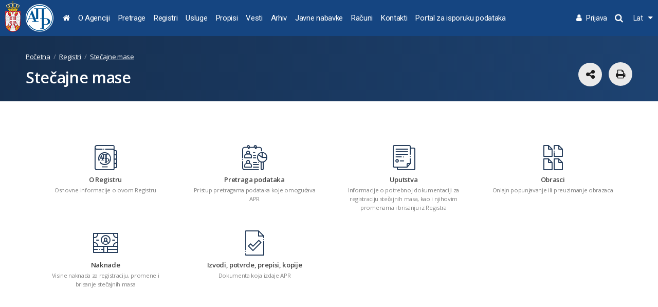

--- FILE ---
content_type: text/html; charset=utf-8
request_url: https://apr.gov.rs/registri/ste%EF%BF%BD%EF%BF%BDajne-mase.2256.html
body_size: 37515
content:

<!DOCTYPE html>
<html>


<head>
    <meta name="keywords" content=""/><meta name="robots" content="all"/><meta http-equiv="author" content="Omnicom Solutions doo, http://www.omnicom.rs"/><title>Агенција за привредне регистре | Stečajne mase</title>
    <meta http-equiv="X-UA-Compatible" content="IE=edge">
    <meta name="viewport" content="width=device-width, initial-scale=1">

    <!-- Font integration  -->
    <link href="https://fonts.googleapis.com/css?family=Open+Sans:300,400,600,700,800|Roboto:300,400,500,700,900|PT+Serif:400&amp;subset=cyrillic,cyrillic-ext,latin-ext" rel="stylesheet">
 <link href="/css/apr.css" rel="stylesheet" media="screen">
  <link href="/css/screens.css" rel="stylesheet" media="screen">



    <!-- CSS import -->


    <!-- CSS Print -->
    <link href="/css/print.css" rel="stylesheet" media="print" />

    <!-- Favicon -->
    <link rel="shortcut icon" href="/img/favicon.png" type="image/png" />
    <link rel="icon" href="/img/favicon.png" type="image/png" />
    <link rel="icon" href="/favicon.ico" type="image/x-icon" />

    <!-- Scripts -->
    <script src="/js/jquery-1.12.2.min.js"></script>
    <script src="/js/jquery-ui.min.js" defer></script>
    <script src="/js/slick.js" defer></script>
    <script src="/js/jquery.magnific-popup.min.js" defer></script>
    <script src="/js/jquery.hoverDelay.js" defer></script>
    <script src="/js/sticky.js" defer></script>
    <script src="/js/shareOnNetwork.js" defer></script>


<!-- Google tag (gtag.js) --> <script async src="https://www.googletagmanager.com/gtag/js?id=G-M9MM9EG7CT"></script> <script> window.dataLayer = window.dataLayer || []; function gtag(){dataLayer.push(arguments);} gtag('js', new Date()); gtag('config', 'G-M9MM9EG7CT'); </script>
<script>
  (function(s,t,a,n){s[t]||(s[t]=a,n=s[a]=function(){n.q.push(arguments)},
  n.q=[],n.v=2,n.l=1*new Date)})(window,"InstanaEumObject","ineum");

  ineum('reportingUrl', 'https://instana.apr.gov.rs/eum/');
  ineum('key', '83agBFZwQiyok6k1IghAjw');
  ineum('trackSessions');
</script>
<script defer crossorigin="anonymous" src="https://instana.apr.gov.rs/eum/eum.min.js"></script>

</head>


<body class="page-2256 version-5">
    

<span id="top"></span>
<header>
    <div class="gutter">
        <a class="logo" href="/pocetna.1898.html">
            <span class="grb">
                <img src="/img/grb_col.png" class="screen">
                <img src="/img/grb_col.png" class="print">
            </span>
            <span class="sign">
                <img src="/img/apr-logo-sign.svg" class="screen">
                <img src="/img/apr-logo-sign-black.svg" class="print">
            </span>
            <span class="text">
                <img src="/img/apr-logo-text.svg" class="screen">
                <img src="/img/apr-logo-text-black.svg" class="print">
            </span>
        </a>
        <!-- Main menu -->
        <nav class="main-menu">
            <ul><li id=s_1499 class="has-submenu "><a href='/pocetna.1898.html' ><i class="fa fa-home"></i></a></li><li id=s_1500 class="has-submenu "><a href='/o-agenciji.3015.html' >O Agenciji</a><span class="sub-toggler"></span><div class="submenu"><div class="submenu-wrap"><div class="closeDesktopMenu">zatvori<i class="fa fa-times-circle"></i></div><div class="submenu-lvl1"><ul><li><a   href='/o-agenciji.1902.html' >Osnivanje</a></li><li><a   href='/o-agenciji/organizacija.1903.html' >Organizacija</a></li><li><a   href='/o-agenciji.1904.html' >Upravni odbor</a></li><li><a   href='/o-agenciji/svi-registri-na-jednom-mestu.1905.html' >Svi registri na jednom mestu</a></li><li><a   href='/o-agenciji.1906.html' >Međunarodni odnosi</a></li><li><a   href='/o-agenciji/javni-konkurs.4312.html' >Javni konkurs</a></li><li><a   href='/o-agenciji/standardi-i-sertifikati.4564.html' >Standardi i sertifikati</a></li><li><a data-level2="submenu-1501"  href='/o-agenciji/interna-dokumenta.1908.html' >Interna dokumenta</a></li></ul></div><div class="submenu-lvl2"><div class="submenu-1501 "><ul><li><a  href='/o-agenciji/interna-dokumenta/informator-o-radu-agencije-za-privredne-registre.1909.html' >Informator o radu Agencije za privredne registre</a></li><li><a  href='/o-agenciji/interna-dokumenta/godisnji-izvestaji-o-radu.1910.html' >Godišnji izveštaji o radu</a></li><li><a  href='/o-agenciji/interna-dokumenta/izvestaji-o-finansijskom-poslovanju.1911.html' >Izveštaji o finansijskom poslovanju</a></li><li><a  href='/o-agenciji/interna-dokumenta.1912.html' >Finansijski izveštaji</a></li><li><a  href='/o-agenciji/interna-dokumenta/godisnji-programi-rada.1913.html' >Godišnji programi rada</a></li><li><a  href='/upload/Portals/0/interna dokumenta/APR_program_razvoja.pdf'  target='_blank'>Program razvoja od 2011. do 2013.</a></li><li><a  href='/o-agenciji/interna-dokumenta/finansijski-planovi.1915.html' >Finansijski planovi</a></li><li><a  href='/o-agenciji/interna-dokumenta/interna-revizija.4316.html' >Interna revizija</a></li><li><a  href='/o-agenciji/interna-dokumenta/propisi-u-postupku-javnih-nabavki.4405.html' >Propisi u postupku javnih nabavki</a></li><li><a  href='/upload/Portals/0/interna dokumenta/Unutrasnje_uzbunjivanje/Pravilnik_uzbunjivanje.pdf'  target='_blank'>Pravilnik o postupku unutrašnjeg uzbunjivanja</a></li><li><a  href='/o-agenciji/interna-dokumenta/planovi-javnih-nabavki.4539.html' >Planovi javnih nabavki</a></li><li><a  href='/upload/Portals/0/interna dokumenta/Plan_rodna_ravnopravnost.pdf'  target='_blank'>Plan za ostvarivanje i unapređenje rodne ravnopravnosti</a></li></ul></div></div><div class="submenu-banners"> <div class="side-box main ">  <div class="box-inner"> <h4>Dokumenta</h4>  <ul><li class=""><a href="/upload/Portals/0/interna dokumenta/Za_Informator_o_radu/Agencija_za_privredne_registre__28.10.2024.pdf" target=_blank>Informator o radu Agencije za privredne registre</a></li><li class=""><a href="/propisi.2426.html">Propisi</a></li><li class=""><a href="/о-агенцији/интерна-документа/годишњи-извештаји-о-раду.1046.html">Godišnji izveštaji o radu</a></li><li class=""><a href="/о-агенцији/интерна-документа/извештаји-о-финансијском-пословању.1050.html">Izveštaji o finansijskom poslovanju</a></li><li class=""><a href="/о-агенцији/интерна-документа/годишњи-програми-рада.1052.html">Godišnji programi rada</a></li><li class=""><a href="/о-агенцији/интерна-документа/финансијски-планови.1054.html">Finansijski planovi</a></li><li class=""><a href="https://www.apr.gov.rs/upload/documents/zahtev%20za%20slobodan%20pristup%20informacijama%20od%20javnog%20zna%C4%8Daja%20cir.pdf" target=_blank>Zahtev za slobodan pristup informacijama od javnog značaja</a></li> </ul> </div> </div> <div class="side-box main ">  <div class="box-inner"> <h4>APR na društvenim mrežama</h4>  <ul><li class=""><a href="http://www.youtube.com/user/aprsrbija" target=_blank>APR na YouTube-u</a></li><li class=""><a href="https://www.facebook.com/www.apr.gov.rs/" target=_blank>APR na Facebook-u</a></li><li class=""><a href="https://www.linkedin.com/company/agencija-za-privredne-registre/" target=_blank>APR na LinkedIn-u</a></li> </ul> </div> </div></div></div></div></li><li id=s_1502 class="has-submenu "><a href='https://pretraga.apr.gov.rs' >Pretrage</a><li id=s_1525 class="has-submenu "><a href='/registri.2017.html' >Registri</a><span class="sub-toggler"></span><div class="submenu"><div class="submenu-wrap"><div class="closeDesktopMenu">zatvori<i class="fa fa-times-circle"></i></div><div class="submenu-lvl1"><ul><li><a data-level2="submenu-1526" data-box="banners-1526" href='/registri/privredna-drustva.2019.html' >Privredna društva</a></li><li><a data-level2="submenu-1543" data-box="banners-1543" href='/registri/preduzetnici.2047.html' >Preduzetnici</a></li><li><a data-level2="submenu-1552" data-box="banners-1552" href='/registri/finansijski-izvestaji.2069.html' >Finansijski izveštaji</a></li><li><a data-level2="submenu-2105"  href='/registri/pruzaoci-racunovodstvenih-usluga.4439.html' >Pružaoci računovodstvenih usluga</a></li><li><a data-level2="submenu-1584" data-box="banners-1584" href='/registri/finansijski-lizing.2160.html' >Finansijski lizing</a></li><li><a data-level2="submenu-1594" data-box="banners-1594" href='/registri/zalozno-pravo.2177.html' >Založno pravo</a></li><li><a data-level2="submenu-1605" data-box="banners-1605" href='/registri/mediji.2197.html' >Mediji</a></li><li><a data-level2="submenu-1612" data-box="banners-1612" href='/registri/udruzenja.2207.html' >Udruženja</a></li><li><a data-level2="submenu-1620"  href='/registri/strana-udruzenja.2226.html' >Strana udruženja</a></li><li><a data-level2="submenu-1627" data-box="banners-1627" href='/registri/turizam.2240.html' >Turizam</a></li><li><a data-level2="submenu-1636"  href='/registri/stečajne-mase.2256.html' >Stečajne mase</a></li><li><a data-level2="submenu-1637" data-box="banners-1637" href='/registri/mere-i-podsticaji-regionalnog-razvoja.2263.html' >Mere i podsticaji regionalnog razvoja</a></li><li><a data-level2="submenu-1642"  href='/registri/privredne-komore-i-predstavništva-stranih-privrednih-komora.2271.html' >Privredne komore i predstavništva stranih privrednih komora</a></li><li><a data-level2="submenu-1651"  href='/registri/zadužbine-i-fondacije.2291.html' >Zadužbine i fondacije</a></li><li><a data-level2="submenu-1658"  href='/registri/predstavništva-stranih-zadužbina-i-fondacija.2307.html' >Predstavništva stranih zadužbina i fondacija</a></li><li><a data-level2="submenu-1665"  href='/registri/sportska-udruženja-društva-i-savezi.2321.html' >Sportska udruženja, društva i savezi</a></li><li><a data-level2="submenu-1673" data-box="banners-1673" href='/registri/sudske-zabrane.2340.html' >Sudske zabrane</a></li><li><a data-level2="submenu-1682" data-box="banners-1682" href='/registri/faktoring.2349.html' >Faktoring</a></li><li><a data-level2="submenu-1683"  href='/registri/ponudjaci.2354.html' >Ponuđači</a></li><li><a data-level2="submenu-1690" data-box="banners-1690" href='/registri/ugovori-o-finansiranju-poljoprivredne-proizvodnje.2366.html' >Ugovori o finansiranju poljoprivredne proizvodnje</a></li><li><a data-level2="submenu-1699" data-box="banners-1699" href='/registri/gradjevinske-dozvole.2383.html' >Građevinske dozvole</a></li><li><a data-level2="submenu-1708"  href='/registri/privremena-ograničenja-prava-lica.2393.html' >Privremena ograničenja prava lica</a></li><li><a data-level2="submenu-1709" data-box="banners-1709" href='/registri/centralna-evidencija-stvarnih-vlasnika.2398.html' >Centralna evidencija stvarnih vlasnika</a></li><li><a data-level2="submenu-2048"  href='/registri/zdravstvene-ustanove.4307.html' >Zdravstvene ustanove</a></li><li><a data-level2="submenu-2148"  href='/registri/ustanove-kulture.4568.html' >Ustanove kulture</a></li><li><a data-level2="submenu-2214"  href='/registri/evidencija-proizvodjaca-medijskih-sadrzaja.4774.html' >Evidencija proizvođača medijskih sadržaja</a></li><li><a data-level2="submenu-2249"  href='/registri/registar-kancelarija-komesara-sekcije.4824.html' >Registar Kancelarija Komesara sekcije</a></li></ul></div><div class="submenu-lvl2"><div class="submenu-1526 on"><ul><li><a  href='/registri/privredna-društva/o-registru.2020.html' >O Registru<span>Osnovne informacije o ovom Registru</span></a></li><li><a  href='/registri/privredna-drustva/pretraga-podataka.2022.html' >Pretraga podataka<span>Pristup pretragama podataka koje omogućava APR</span></a></li><li><a  href='/usluge/eusluge/eregistracija-osnivanja-jednočlanog-doo.2405.html' >Uputstva - eRegistracija osnivanja privrednog društva</a></li><li><a  href='/registri/privredna-drustva/uputstva.2028.html' >Uputstva<span>Informacije o potrebnoj dokumentaciji za osnivanje novih privrednih društava, za promene ili brisanje postojećih društava i sl.</span></a></li><li><a  href='/registri/privredna-drustva/obrasci.2042.html' >Obrasci<span>Onlajn popunjavanje ili preuzimanje registracionih prijava i drugih obrazaca zahteva</span></a></li><li><a  href='/registri/privredna-drustva/primeri-akata-drustva.2043.html' >Primeri akata društva<span>Odluke, ugovori i drugi akti</span></a></li><li><a  href='/registri/privredna-drustva/naknade.2044.html' >Naknade<span>Visine svih naknada za registraciju osnivanja, promena i brisanja, i drugih usluga APR-a</span></a></li><li><a  href='/registri/privredna-drustva/izvodi-potvrde-prepisi-kopije.4860.html' >Izvodi, potvrde, prepisi, kopije<span>Dokumenta koja izdaje APR</span></a></li><li><a  href='/registri/privredna-drustva/pitanja-i-odgovori.4515.html' >Pitanja i odgovori<span>Najčešće postavljana pitanja i odgovori na njih</span></a></li></ul></div><div class="submenu-1543 "><ul><li><a  href='/registri/preduzetnici/o-registru.2048.html' >O Registru<span>Osnovne informacije o ovom Registru</span></a></li><li><a  href='/registri/preduzetnici/pretraga-podataka.2050.html' >Pretraga podataka<span>Pristup pretragama podataka koje omogućava APR</span></a></li><li><a  href='/еуслуге/едостављање-финансијских-извештаја/еуслуге/ерегистрација-оснивања-предузетника.1387.html' >Uputstva - eRegistracija preduzetnika</a></li><li><a  href='/registri/preduzetnici/uputstva.2056.html' >Uputstva<span>Informacije o potrebnoj dokumentaciji za osnivanje novih, promene i brisanje postojećih preduzetnika i sl.</span></a></li><li><a  href='/registri/preduzetnici/obrasci.2065.html' >Obrasci<span>Onlajn popunjavanje ili preuzimanje registracionih prijava i drugih obrazaca zahteva</span></a></li><li><a  href='/registri/preduzetnici/naknade.4864.html' >Naknade<span>Visine svih naknada za registraciju osnivanja, promena i brisanja, i drugih usluga APR</span></a></li><li><a  href='/registri/preduzetnici/izvodi-potvrde-prepisi-kopije.4865.html' >Izvodi, potvrde, prepisi, kopije<span>Dokumenta koja izdaje APR</span></a></li></ul></div><div class="submenu-1552 "><ul><li><a  href='/registri/finansijski-izvestaji/o-registru.2070.html' >O Registru<span>Osnovne informacije o ovom Registru</span></a></li><li><a  href='/registri/finansijski-izvestaji/javno-objavlјeni-finansijski-izvestaji-i-ostale-pretrage.2091.html' >Javno objavlјeni finansijski izveštaji i ostale pretrage<span>Pristup pretragama javno objavlјenih izveštaja, predmetima u radu i Evidenciji obveznika</span></a></li><li><a  href='/registri/finansijski-izvestaji/obim-finansijskog-izvestaja-i-obrasci.4559.html' >Obim finansijskog izveštaja i obrasci<span>Obrasci izveštaja i zahteva, obim finansijskih izveštaja i relevantna podzakonska akta</span></a></li><li><a  href='/registri/finansijski-izvestaji/edostavlјanje-finansijskih-izvestaja-odnosno-dokumentacije-.2095.html' >eDostavlјanje finansijskih izveštaja, odnosno dokumentacije <span>Pristup aplikaciji za sastavlјanje i dostavlјanje izveštaja, odnosno dokumentacije i prijava/odjava preduzetnika</span></a></li><li><a  href='/registri/finansijski-izvestaji/uputstva-za-sastavlјanje-i-dostavlјanje-finansijskih-izvestaja-odnosno-dokumentacije-.2100.html' >Uputstva za sastavlјanje i dostavlјanje finansijskih izveštaja, odnosno dokumentacije <span>Vrste zahteva, rokovi i uputstva za njihovo dostavlјanje, računovodstvena regulativa, obaveza revizije i razvrstavanje  </span></a></li><li><a  href='/registri/finansijski-izvestaji/publikacije.2125.html' >Publikacije<span>Publikacije o poslovanju pravnih lica i preduzetnika koje objavljuje APR</span></a></li><li><a  href='/registri/finansijski-izvestaji/apr-bonitet.2129.html' >APR bonitet<span>Ažurne i pouzdane informacije i ocene boniteta za poslovne odluke – skoring i BON izveštaji</span></a></li><li><a  href='/registri/finansijski-izvestaji/izvodi-i-potvrde.2142.html' >Izvodi i potvrde<span>Izvorni finansijski izveštaji, potvrde i overeni prepisi potvrda iz Registra</span></a></li><li><a  href='/registri/finansijski-izvestaji/enarucivanje-izvestaja-i-potvrda.4785.html' >eNaručivanje izveštaja i potvrda<span>Pristup aplikaciji za naručivanje izveštaja i potvrda
</span></a></li><li><a  href='/registri/finansijski-izvestaji/podaci-iz-finansijskih-izvestaja-na-zahtev-korisnika.2139.html' >Podaci iz finansijskih izveštaja na zahtev korisnika<span>Izdavanje podataka prema specifičnim zahtevima i metodologiji korisnika – specijalni aranžmani</span></a></li><li><a  href='/registri/finansijski-izvestaji/naknade.2147.html' >Naknade<span>Visina naknade za objavljivanje i zamenu finansijskih izveštaja i naknada za APR bonitet, podatke, izvode i potvrde</span></a></li><li><a  href='/registri/finansijski-izvestaji/pitanja-i-odgovori.2157.html' >Pitanja i odgovori<span>Najčešće postavljana pitanja i odgovori na njih</span></a></li></ul></div><div class="submenu-2105 "><ul><li><a  href='/registri/pruzaoci-racunovodstvenih-usluga/o-registru.4440.html' >O Registru<span>Osnovne informacije o ovom Registru</span></a></li><li><a  href='https://pretraga.apr.gov.rs/searchPRU' >Pretrage podataka<span>Pristup pretrazi podataka koju omogućava APR</span></a></li><li><a  href='/registri/pruzaoci-racunovodstvenih-usluga/uputstva.4441.html' >Uputstva<span>Informacije o načinu upisa, promenama i brisanju podataka o pružaocima računovodstvenih usluga</span></a></li><li><a  href='/registri/pruzaoci-racunovodstvenih-usluga/obrasci.4442.html' >Obrasci</a></li><li><a  href='/registri/pruzaoci-racunovodstvenih-usluga/potvrde.4528.html' >Potvrde<span>Dokumenta koja izdaje APR</span></a></li></ul></div><div class="submenu-1584 "><ul><li><a  href='/registri/finansijski-lizing/o-registru.2161.html' >O Registru<span>Osnovne informacije o ovom Registru</span></a></li><li><a  href='/registri/finansijski-lizing/pretrazivanje-podataka.2163.html' >Pretraživanje podataka<span>Pristup pretragama podataka koje omogućava APR</span></a></li><li><a  href='/registri/finansijski-lizing/uputstva.2164.html' >Uputstva<span>Informacije o potrebnoj dokumentaciji za registraciju ugovora o lizingu i sl.</span></a></li><li><a  href='/registri/finansijski-lizing/obrasci.2172.html' >Obrasci<span>Onlajn popunjavanje ili preuzimanje svih obrazaca</span></a></li><li><a  href='/registri/finansijski-lizing/izvodi-potvrde-prepisi-resenja-kopije-dokumenata.2173.html' >Izvodi, potvrde, prepisi rešenja, kopije dokumenata<span>Dokumenta koja izdaje APR</span></a></li><li><a  href='/registri/finansijski-lizing/naknade.2174.html' >Naknade<span>Visine svih naknada za registraciju, promene i brisanje, i druge usluge APR</span></a></li><li><a  href='/registri/finansijski-lizing/pitanja-i-odgovori.2175.html' >Pitanja i odgovori<span>Najčešće postavljana pitanja i odgovori na njih</span></a></li><li><a  href='/registri/finansijski-lizing/primena-zakona-u-praksi.2176.html' >Primena zakona u praksi</a></li><li><a  href='/upload/Portals/0/lizing/2021/Uputstvo_za_eksterne_korisnike_13072021.pdf' >Uputstvo za korisnike eLizing aplikacije</a></li></ul></div><div class="submenu-1594 "><ul><li><a  href='/registri/zalozno-pravo/o-registru.2178.html' >O Registru<span>Osnovne informacije o ovom Registru</span></a></li><li><a  href='/registri/zalozno-pravo/pretrazivanje-podataka.2180.html' >Pretraživanje podataka<span>Pristup pretraživanju podataka, koje omogućava APR</span></a></li><li><a  href='/registri/zalozno-pravo/uputstva---zalozno-pravo.2181.html' >Uputstva - založno pravo<span>Informacije o dokumentaciji potrebnoj  za upis, izmene, dopune ili brisanje založnog prava</span></a></li><li><a  href='/registri/zalozno-pravo/uputstva---ugovor-o-prodaji.4428.html' >Uputstva - ugovor o prodaji<span>Informacije o dokumentaciji potrebnoj za upis, izmene, dopune ili brisanje ugovora o prodaji</span></a></li><li><a  href='/registri/zalozno-pravo/obrasci---zalozno-pravo.2191.html' >Obrasci - založno pravo<span>Onlajn popunjavanje ili preuzimanje svih obrazaca</span></a></li><li><a  href='/registri/zalozno-pravo/obrasci---ugovor-o-prodaji.4450.html' >Obrasci - ugovor o prodaji<span>Onlajn popunjavanje ili preuzimanje svih obrazaca</span></a></li><li><a  href='/registri/zalozno-pravo/modeli-dokumenata.2196.html' >Modeli dokumenata<span>Primeri ugovora, izjave, punomoćja</span></a></li><li><a  href='/registri/založno-pravo/izvodi-potvrde-prepisi-rešenja-kopije-dokumenata.2192.html' >Izvodi, potvrde, prepisi rešenja, kopije dokumenata<span>Dokumenta koja izdaje APR</span></a></li><li><a  href='/registri/založno-pravo/naknade.2193.html' >Naknade<span>Visine svih naknada za registraciju založnog prava i drugih usluga APR</span></a></li><li><a  href='/registri/založno-pravo/pitanja-i-odgovori.2194.html' >Pitanja i odgovori<span>Najčešće postavljana pitanja i odgovori na njih</span></a></li><li><a  href='/registri/založno-pravo/primena-zakona-u-praksi.2195.html' >Primena zakona u praksi</a></li><li><a  href='/upload/Portals/0/zaloga/2022/Korisnicko_uputstvo_za_Portal_eReza_Verija_1.0.docx' >Uputstvo za korisnike eZaloga aplikacije</a></li></ul></div><div class="submenu-1605 "><ul><li><a  href='/registri/mediji/o-registru-.2198.html' >O Registru <span>Osnovne informacije o ovom Registru</span></a></li><li><a  href='/registri/mediji/pretraga-podataka.2199.html' >Pretraga podataka<span>Pristup pretragama podataka koje omogućava APR</span></a></li><li><a  href='/registri/mediji/uputstva.2203.html' >Uputstva<span>Informacije o upisu medija u Registar</span></a></li><li><a  href='/registri/mediji/obrasci.2204.html' >Obrasci<span>Onlajn popunjavanje ili preuzimanje obrazaca</span></a></li><li><a  href='/registri/mediji/naknade.4851.html' >Naknade<span>Visine naknada za upis, promene i brisanje medija i drugih usluga u okviru ovog Registra</span></a></li><li><a  href='/registri/mediji/izvodi-potvrde-prepisi-kopije.4852.html' >Izvodi, potvrde, prepisi, kopije<span>Dokumenta koja izdaje APR</span></a></li></ul></div><div class="submenu-1612 "><ul><li><a  href='/registri/udruzenja/o-registru.2208.html' >O Registru<span>Osnovne informacije o ovom Registru</span></a></li><li><a  href='/registri/udruženja/pretraga-podataka.2209.html' >Pretraga podataka<span>Pristup pretragama podataka koje omogućava APR</span></a></li><li><a  href='/registri/udruzenja/uputstva.2216.html' >Uputstva<span>Informacije o potrebnoj dokumentaciji za upis/osnivanje, promene i brisanje udruženja i saveza udruženja</span></a></li><li><a  href='http://pretraga2.apr.gov.rs/PretragaUdruzenjaBrisanihPoSluzbenojDuznosti/' >Oglasna tabla rešenja o brisanju neusklađenih udruženja i društvenih organizacija iz registra</a></li><li><a  href='/registri/udruženja/obrasci.2223.html' >Obrasci<span>Onlajn popunjavanje ili preuzimanje svih obrazaca</span></a></li><li><a  href='/registri/udruzenja/naknade.4871.html' >Naknade<span>Visine naknada za upis, promene i brisanje udruženja i druge usluge u okviru ovog Registra</span></a></li><li><a  href='/registri/udruzenja/izvodi-potvrde-prepisi-kopije.4872.html' >Izvodi, potvrde, prepisi, kopije<span>Dokumenta koja izdaje APR</span></a></li></ul></div><div class="submenu-1620 "><ul><li><a  href='/registri/strana-udruzenja/o-registru.2227.html' >O Registru<span>Osnovne informacije o ovom Registru</span></a></li><li><a  href='/registri/strana-udruženja/pretraga-podataka-.2228.html' >Pretraga podataka <span>Pristup pretragama podataka koje omogućava APR</span></a></li><li><a  href='/registri/strana-udruzenja/uputstva.2232.html' >Uputstva<span>Informacije o potrebnoj dokumentaciji za upis, promene i brisanje predstavništava stranih udruženja</span></a></li><li><a  href='/registri/strana-udruženja/obrasci.2237.html' >Obrasci<span>Onlajn popunjavanje ili preuzimanje svih obrazaca</span></a></li><li><a  href='/registri/strana-udruzenja/naknade.4875.html' >Naknade<span>Visine naknada za upis, promene i brisanje stranih predstavništava i drugih usluga u okviru ovog Registra</span></a></li><li><a  href='/registri/strana-udruzenja/izvodi-potvrde-prepisi-kopije.4877.html' >Izvodi, potvrde, prepisi, kopije<span>Dokumenta koja izdaje APR</span></a></li></ul></div><div class="submenu-1627 "><ul><li><a  href='/registri/turizam/o-registru.2241.html' >O Registru<span>Osnovne informacije o ovom Registru</span></a></li><li><a  href='/registri/turizam/pretraga-podataka.2242.html' >Pretraga podataka<span>Pristup pretragama podataka</span></a></li><li><a  href='/registri/turizam/uputstva.2246.html' >Uputstva<span>Informacije o potrebnoj dokumentaciji za registraciju turističkih agencija organizatora i posrednika, za promene i brisanje turističkih agencija, evidentiranje u Registru i sl</span></a></li><li><a  href='/registri/turizam/obrasci.2251.html' >Obrasci<span>Onlajn popunjavanje ili preuzimanje obrazaca</span></a></li><li><a  href='/registri/turizam/naknade.4857.html' >Naknade<span>Visine naknada za registraciju, evidenciju i druge usluge</span></a></li><li><a  href='/registri/turizam/izvodi-potvrde-prepisi-kopije.4856.html' >Izvodi, potvrde, prepisi, kopije<span>Dokumenta koja izdaje APR</span></a></li><li><a  href='/registri/turizam/pitanja-i-odgovori.2254.html' >Pitanja i odgovori<span>Najčešće postavljana pitanja i odgovori na njih</span></a></li><li><a  href='/registri/turizam/odluke.2255.html' >Odluke<span>Odluke objavljene 2011. i 2012. godine </span></a></li></ul></div><div class="submenu-1636 "><ul><li><a  href='/registri/stečajne-mase.2257.html' >O Registru<span>Osnovne informacije o ovom Registru</span></a></li><li><a  href='/registri/stečajne-mase.2258.html' >Pretraga podataka<span>Pristup pretragama podataka koje omogućava APR</span></a></li><li><a  href='/registri/stecajne-mase/uputstva.2259.html' >Uputstva<span>Informacije o potrebnoj dokumentaciji za registraciju stečajnih masa, kao i njihovim promenama i brisanju iz Registra</span></a></li><li><a  href='/registri/stečajne-mase.2260.html' >Obrasci<span>Onlajn popunjavanje ili preuzimanje obrazaca</span></a></li><li><a  href='/registri/stečajne-mase.2261.html' >Naknade<span>Visine naknada za registraciju, promene i brisanje stečajnih masa</span></a></li><li><a  href='/registri/stecajne-mase/izvodi-potvrde-prepisi-kopije.2262.html' >Izvodi, potvrde, prepisi, kopije<span>Dokumenta koja izdaje APR</span></a></li></ul></div><div class="submenu-1637 "><ul><li><a  href='/registri/mere-i-podsticaji-regionalnog-razvoja/o-registru.2264.html' >O Registru<span>Osnovne informacije o ovom Registru</span></a></li><li><a  href='https://pretraga2.apr.gov.rs/APRMapePodsticaja/ChangeLanguage/ChangeLanguage?language=sr-Latn'  target='_blank'>Mapa Registra<span>Pristup Mapi Registra</span></a></li><li><a  href='/registri/mere-i-podsticaji-regionalnog-razvoja/uputstva.2269.html' >Uputstva<span>Uputstva za obveznike unosa podataka</span></a></li><li><a  href='/registri/mere-i-podsticaji-regionalnog-razvoja/obrasci.2270.html' >Obrasci</a></li></ul></div><div class="submenu-1642 "><ul><li><a  href='/registri/privredne-komore-i-predstavništva-stranih-privrednih-komora/o-registrima-.2272.html' >O Registrima <span>Osnovne informacije o ovim Registrima</span></a></li><li><a  href='/registri/privredne-komore-i-predstavništva-stranih-privrednih-komora/pretraga-podataka-o-privrednim-komorama-i-predstavništvima-stranih-privrednih-komora.2273.html' >Pretraga podataka o privrednim komorama i predstavništvima stranih privrednih komora<span>Pristup pretraživanju podataka koje omogućava APR</span></a></li><li><a  href='/registri/privredne-komore-i-predstavnistva-stranih-privrednih-komora/uputstva-za-registraciju-privredne-komore.2277.html' >Uputstva za registraciju privredne komore<span>Informacije o potrebnoj dokumentaciji za osnivanje, promene i brisanje privredne komore</span></a></li><li><a  href='/registri/privredne-komore-i-predstavnistva-stranih-privrednih-komora/uputstva-za-registraciju-predstavnistva-stranih-privrednih-komora.2282.html' >Uputstva za registraciju predstavništva stranih privrednih komora<span>Informacije o potrebnoj dokumentaciji za osnivanje, promene i brisanje predstavništva strane privredne komore</span></a></li><li><a  href='/registri/privredne-komore-i-predstavnistva-stranih-privrednih-komora/obrasci-za-registraciju-privrednih-komora.2287.html' >Obrasci za registraciju privrednih komora<span>Onlajn popunjavanje ili preuzimanje registracionih prijava i drugih obrazaca zahteva</span></a></li><li><a  href='/registri/privredne-komore-i-predstavništva-stranih-privrednih-komora/obrasci-za-registraciju-predstavništava-stranih-privrednih-komora.2288.html' >Obrasci za registraciju predstavništava stranih privrednih komora<span>Onlajn popunjavanje ili preuzimanje registracionih prijava i drugih obrazaca zahteva</span></a></li><li><a  href='/registri/privredne-komore-i-predstavnistva-stranih-privrednih-komora/naknade.4886.html' >Naknade<span>Visine svih naknada za registraciju osnivanja, promena i brisanja, i drugih usluga APR-a</span></a></li><li><a  href='/registri/privredne-komore-i-predstavnistva-stranih-privrednih-komora/izvodi-potvrde-prepisi-kopije.4887.html' >Izvodi, potvrde, prepisi, kopije<span>Dokumenta koja izdaje APR</span></a></li></ul></div><div class="submenu-1651 "><ul><li><a  href='/registri/zadužbine-i-fondacije/o-registru.2292.html' >O Registru<span>Osnovne informacije o ovom Registru</span></a></li><li><a  href='/registri/zadužbine-i-fondacije/pretraga-podataka.2293.html' >Pretraga podataka<span>Pristup pretragama podataka koje omogućava APR</span></a></li><li><a  href='/registri/zaduzbine-i-fondacije/uputstva.2298.html' >Uputstva<span>Informacije o potrebnoj dokumentaciji za upis usklađivanja, osnivanje, promene i brisanje zadužbina i fondacija</span></a></li><li><a  href='/registri/zadužbine-i-fondacije/obrasci.2304.html' >Obrasci<span>Onlajn popunjavanje ili preuzimanje svih obrazaca</span></a></li><li><a  href='/registri/zaduzbine-i-fondacije/naknade.4890.html' >Naknade<span>Visine naknada za upis, promene i brisanje zadužbina i fondacija i druge usluge u okviru ovog Registra</span></a></li><li><a  href='/registri/zaduzbine-i-fondacije/izvodi-potvrde-prepisi-kopije.4893.html' >Izvodi, potvrde, prepisi, kopije<span>Dokumenta koja izdaje APR</span></a></li></ul></div><div class="submenu-1658 "><ul><li><a  href='/registri/predstavništva-stranih-zadužbina-i-fondacija/o-registru.2308.html' >O Registru<span>Osnovne informacije o ovom Registru</span></a></li><li><a  href='/registri/predstavništva-stranih-zadužbina-i-fondacija/pretraga-podataka.2309.html' >Pretraga podataka<span>Pristup pretragama podataka koje omogućava APR</span></a></li><li><a  href='/registri/predstavnistva-stranih-zaduzbina-i-fondacija/uputstva.2313.html' >Uputstva<span>Informacije o potrebnoj dokumentaciji za osnivanje, promene i brisanje predstavništava stranih zadužbina i fondacija</span></a></li><li><a  href='/registri/predstavnistva-stranih-zaduzbina-i-fondacija/obrasci.2318.html' >Obrasci<span>Onlajn popunjavanje ili preuzimanje svih obrazaca</span></a></li><li><a  href='/registri/predstavnistva-stranih-zaduzbina-i-fondacija/naknade.4897.html' >Naknade<span>Visine naknada za upis, promene i brisanje predstavništva stranih zadužbina i fondacija i druge usluge u okviru ovog Registra</span></a></li><li><a  href='/registri/predstavnistva-stranih-zaduzbina-i-fondacija/izvodi-potvrde-prepisi-kopije.4896.html' >Izvodi, potvrde, prepisi, kopije<span>Dokumenta koja izdaje APR</span></a></li></ul></div><div class="submenu-1665 "><ul><li><a  href='/registri/sportska-udruženja-društva-i-savezi/o-registru.2322.html' >O Registru<span>Osnovne informacije o ovom Registru</span></a></li><li><a  href='/registri/sportska-udruženja-društva-i-savezi/pretraga-podataka.2323.html' >Pretraga podataka<span>Pristup pretragama podataka koje omogućava APR</span></a></li><li><a  href='/registri/sportska-udruženja-društva-i-savezi/uputstva.2329.html' >Uputstva<span>Informacije o potrebnoj dokumentaciji za osnivanje udruženja, društava i saveza u oblasti sporta, za promene ili brisanje postojećih i sl.</span></a></li><li><a  href='/registri/sportska-udruženja-društva-i-savezi/obrasci.2336.html' >Obrasci<span>Onlajn popunjavanje ili preuzimanje svih obrazaca</span></a></li><li><a  href='/registri/sportska-udruženja-društva-i-savezi/primeri-akata.2337.html' >Primeri akata<span>Odluke i drugi akti</span></a></li><li><a  href='/registri/sportska-udruzenja-drustva-i-savezi/naknade.4900.html' >Naknade<span>Visine svih naknada za registraciju i druge usluge APR</span></a></li><li><a  href='/registri/sportska-udruzenja-drustva-i-savezi/izvodi-potvrde-prepisi-kopije.4901.html' >Izvodi, potvrde, prepisi, kopije<span>Dokumenta koja izdaje APR</span></a></li></ul></div><div class="submenu-1673 "><ul><li><a  href='/registri/sudske-zabrane/o-registru.2341.html' >O Registru<span>Osnovne informacije o ovom Registru</span></a></li><li><a  href='/registri/sudske-zabrane/pretraživanje-podataka.2343.html' >Pretraživanje podataka<span>Pristup pretraživanju podataka koje omogućava APR</span></a></li><li><a  href='/registri/sudske-zabrane/uputstva.2344.html' >Uputstva<span>Informacije o načinu podnošenja registracione prijave i pretraživanju podataka</span></a></li><li><a  href='/registri/sudske-zabrane/obrasci.2346.html' >Obrasci<span>Onlajn popunjavanje ili preuzimanje registracionih prijava i drugih obrazaca zahteva</span></a></li><li><a  href='/registri/sudske-zabrane/izvodi-potvrde-prepisi-resenja-kopije-dokumenata.4905.html' >Izvodi, potvrde, prepisi rešenja, kopije dokumenata<span>Dokumenta koja izdaje APR</span></a></li><li><a  href='/registri/sudske-zabrane/naknade.4906.html' >Naknade<span>Visine svih naknada za registraciju podataka o privremenim merama</span></a></li><li><a  href='/registri/sudske-zabrane/pitanja-i-odgovori.2348.html' >Pitanja i odgovori<span>Najčešće postavljana pitanja i odgovori na njih</span></a></li></ul></div><div class="submenu-1682 "><ul><li><a  href='/registri/faktoring.2350.html' >O Registru<span>Osnovne informacije o ovom Registru</span></a></li><li><a  href='/registri/faktoring/pretraga-podataka.2351.html' >Pretraga podataka<span>Pristup pretraživanju podataka koje omogućava APR</span></a></li><li><a  href='https://pretraga.apr.gov.rs/faktoringLista'  target='_blank'>Lista faktoring društava<span>Pregled privrednih društava koja imaju odobrenje za obavljanje posla faktoringa</span></a></li><li><a  href='/registri/faktoring/potvrde-kopije.2353.html' >Potvrde, kopije<span>Dokumenta koja izdaje APR</span></a></li></ul></div><div class="submenu-1683 "><ul><li><a  href='/registri/ponuđači/o-registru.2355.html' >O Registru<span>Osnovne informacije o ovom Registru</span></a></li><li><a  href='/registri/ponuđači/pretraga-podataka.2356.html' >Pretraga podataka<span>Pristup pretragama podataka koje omogućava APR</span></a></li><li><a  href='/registri/ponudjaci/prijave-u-elektronskoj-formi.4844.html' >Prijave u elektronskoj formi</a></li><li><a  href='/registri/ponudjaci/prijave-u-papirnoj-formi.4706.html' >Prijave u papirnoj formi</a></li></ul></div><div class="submenu-1690 "><ul><li><a  href='/registri/ugovori-o-finansiranju-poljoprivredne-proizvodnje/o-registru.2367.html' >O Registru<span>Osnovne informacije o ovom Registru</span></a></li><li><a  href='/registri/ugovori-o-finansiranju-poljoprivredne-proizvodnje/pretraživanje-podataka.2369.html' >Pretraživanje podataka<span>Pristup pretragama podataka koje omogućava APR</span></a></li><li><a  href='/registri/ugovori-o-finansiranju-poljoprivredne-proizvodnje/uputstva.2370.html' >Uputstva<span>Informacije o potrebnoj dokumentaciji za upis ugovora, izmenu podataka, upis prestanka ugovora ili brisanje podataka o registrovanom ugovoru o finansiranju poljoprivredne proizvodnje</span></a></li><li><a  href='/registri/ugovori-o-finansiranju-poljoprivredne-proizvodnje/obrasci.2379.html' >Obrasci<span>Onlajn popunjavanje ili preuzimanje svih obrazaca</span></a></li><li><a  href='/registri/ugovori-o-finansiranju-poljoprivredne-proizvodnje/modeli-dokumenata/modeli-dokumenata.4342.html' >Modeli dokumenata<span>Primeri ugovora i punomoćja</span></a></li><li><a  href='/registri/ugovori-o-finansiranju-poljoprivredne-proizvodnje/izvodi-potvrde-i-kopije-dokumenata.2380.html' >Izvodi, potvrde i kopije dokumenata<span>Dokumenta koja izdaje APR</span></a></li><li><a  href='/registri/ugovori-o-finansiranju-poljoprivredne-proizvodnje/naknade.2381.html' >Naknade<span>Visine svih naknada za upis, promene, brisanje i druge usluge APR</span></a></li><li><a  href='/registri/ugovori-o-finansiranju-poljoprivredne-proizvodnje/pitanja-i-odgovori.2382.html' >Pitanja i odgovori<span>Najčešće postavljana pitanja i odgovori na njih</span></a></li></ul></div><div class="submenu-1699 "><ul><li><a  href='/registri/gradjevinske-dozvole/o-evidenciji.2385.html' >O Evidenciji<span>Osnovne informacije o ovoj evidenciji</span></a></li><li><a  href='https://ceop.apr.gov.rs/eregistrationportal/Public/Manage/Publications'  target='_blank'>Pretraga podataka</a></li><li><a  href='https://ceop.apr.gov.rs/eregistrationportal/Public/Home/Help'  target='_blank'>Uputstva</a></li><li><a  href='/registri/gradjevinske-dozvole/video-uputstva.2389.html'  target='_blank'>Video uputstva</a></li><li><a  href='/upload/Portals/0/Gradjevinske dozvole/Tehnicko_uputstvo_Digitalno_potpisivanje__1_.pdf' >Korisničko uputstvo - digitalno potpisivanje</a></li><li><a  href='/registri/građevinske-dozvole/naknade.2391.html' >Naknade</a></li><li><a  href='http://gradjevinskedozvole.rs/pitanja-i-odgovori.php'  target='_blank'>Pitanja i odgovori</a></li><li><a  href='/registri/gradjevinske-dozvole/objedinjeni-spisak-imalaca-javnih-ovlascenja-(ijo).4477.html' >Objedinjeni spisak imalaca javnih ovlašćenja (IJO)</a></li></ul></div><div class="submenu-1708 "><ul><li><a  href='/registri/privremena-ogranicenja-prava-lica/o-evidenciji.2394.html' >O Evidenciji</a></li><li><a  href='https://crp.apr.gov.rs/eregistrationportal/Public/Manage/ActiveRestrictions'  target='_blank'>Pretrage podataka</a></li><li><a  href='https://www.youtube.com/playlist?list=PLjadtsoBOW2dqyjloJxpfMyLNMopBP_Qc' >Uputstva</a></li><li><a  href='http://apr.gov.rs/Portals/0/zakoni%20uredbe%20pravilnici/Pravilnici/PRAVILNIK%20O%20KLASIFIKACIJI%20OSNOVA%20PREVREMENOG%20OGRANI%C4%8CENJA%20PRAVA31052016.pdf?ver=2016-05-31-153321-237' >Klasifikacija osnova privremenog ograničenja prava</a></li></ul></div><div class="submenu-1709 "><ul><li><a  href='/registri/centralna-evidencija-stvarnih-vlasnika/o-evidenciji.2399.html' >O Evidenciji<span>Osnovne informacije o ovoj Evidenciji</span></a></li><li><a  href='https://cesv.apr.gov.rs/ESVPortal/'  target='_blank'>Pristup evidenciji</a></li><li><a  href='/registri/centralna-evidencija-stvarnih-vlasnika/uputstva.2401.html' >Uputstva<span>Informacije o evidentiranju i pretraživanju podataka o stvarnom vlasniku</span></a></li><li><a  href='/registri/centralna-evidencija-stvarnih-vlasnika/pitanja-i-odgovori.2402.html' >Pitanja i odgovori<span>Najčešće postavljana pitanja i odgovori na njih</span></a></li><li><a  href='/registri/centralna-evidencija-stvarnih-vlasnika/izvodi-i-potvrde.4418.html' >Izvodi i potvrde<span>Dokumenta koja izdaje APR</span></a></li><li><a  href='/registri/centralna-evidencija-stvarnih-vlasnika/obrasci.4419.html' >Obrasci<span>Onlajn popunjavanje i preuzimanje obrazaca</span></a></li><li><a  href='/registri/centralna-evidencija-stvarnih-vlasnika/postupanje-u-slucaju-nesaglasnosti-podataka-o-stvarnom-vlasniku.4806.html' >Postupanje u slučaju nesaglasnosti podataka o stvarnom vlasniku</a></li></ul></div><div class="submenu-2048 "><ul><li><a  href='/registri/zdravstvene-ustanove/o-registru.4308.html' >O Registru<span>Osnovne informacije o ovom Registru</span></a></li><li><a  href='/registri/zdravstvene-ustanove/pretraga-podataka.4394.html' >Pretraga podataka<span>Pristup pretraživanju podataka koje omogućava APR</span></a></li><li><a  href='/registri/zdravstvene-ustanove/uputstva.4357.html' >Uputstva<span>Informacije o dokumentaciji za osnivanje, promene ili brisanje zdravstvene ustanove, kao i upisu usklađivanja zdravstvenih ustanova</span></a></li><li><a  href='/registri/zdravstvene-ustanove/obrasci.4375.html' >Obrasci<span>Onlajn popunjavanje ili preuzimanje registracionih prijava i drugih obrazaca zahteva</span></a></li><li><a  href='/registri/zdravstvene-ustanove/naknade.4881.html' >Naknade<span>Visine svih naknada za registraciju osnivanja, promena i brisanja, i drugih usluga APR-a</span></a></li><li><a  href='/registri/zdravstvene-ustanove/izvodi-potvrde-prepisi-kopije.4880.html' >Izvodi, potvrde, prepisi, kopije<span>Dokumenta koja izdaje APR</span></a></li></ul></div><div class="submenu-2148 "><ul><li><a  href='/registri/ustanove-kulture/o-registru.4569.html' >O Registru<span>Osnovne informacije o ovom Registru</span></a></li><li><a  href='/registri/ustanove-kulture/pretraga-podataka.4637.html' >Pretraga podataka<span>Pristup pretraživanju podataka koje omogućava APR</span></a></li><li><a  href='/registri/ustanove-kulture/uputstva.4621.html' >Uputstva<span>Informacije o dokumentaciji za osnivanje, promene ili brisanje ustanova kulture, kao i upisu usklađivanja ustanova kulture</span></a></li><li><a  href='/registri/ustanove-kulture/obrasci.4638.html' >Obrasci<span>Onlajn popunjavanje ili preuzimanje registracionih prijava i drugih obrazaca zahteva</span></a></li><li><a  href='/registri/ustanove-kulture/naknade.4867.html' >Naknade<span>Visine svih naknada za registraciju osnivanja, promena i brisanja, i drugih usluga APR-a</span></a></li><li><a  href='/registri/ustanove-kulture/izvodi-potvrde-prepisi-kopije.4869.html' >Izvodi, potvrde, prepisi, kopije<span>Dokumenta koja izdaje APR</span></a></li></ul></div><div class="submenu-2214 "><ul><li><a  href='/registri/evidencija-proizvodjaca-medijskih-sadrzaja/o-evidenciji.4775.html' >O Evidenciji</a></li><li><a  href='/registri/evidencija-proizvodjaca-medijskih-sadrzaja/uputstva.4776.html' >Uputstva</a></li><li><a  href='/registri/evidencija-proizvodjaca-medijskih-sadrzaja/obrasci.4781.html' >Obrasci</a></li><li><a  href='https://pretraga5.apr.gov.rs/epms' >Pretraga podataka</a></li><li><a  href='/registri/evidencija-proizvodjaca-medijskih-sadrzaja/potvrde.4797.html' >Potvrde</a></li></ul></div><div class="submenu-2249 "><ul><li><a  href='/registri/registar-kancelarija-komesara-sekcije/o-registru.4825.html' >O Registru<span>Osnovne informacije o ovom Registru</span></a></li><li><a  href='/registri/registar-kancelarija-komesara-sekcije/pretraga-podataka.4826.html' >Pretraga podataka<span>Pristup pretragama podataka koje omogućava APR</span></a></li><li><a  href='/registri/registar-kancelarija-komesara-sekcije/uputstva.4827.html' >Uputstva<span>Informacije o potrebnoj dokumentaciji za registraciju Kancelarije Komesara sekcije, za promene i brisanje Kancelarija iz Registra</span></a></li><li><a  href='/registri/registar-kancelarija-komesara-sekcije/obrasci.4828.html' >Obrasci<span>Onlajn popunjavanje ili preuzimanje registracionih prijava i drugih obrazaca zahteva</span></a></li><li><a  href='/registri/registar-kancelarija-komesara-sekcije/izvodi-potvrde-prepisi-kopije.4909.html' >Izvodi, potvrde, prepisi, kopije<span>Dokumenta koja izdaje APR</span></a></li></ul></div></div><div class="submenu-banners"> <div class="banners-1526"> <div class="side-box">  <div class="box-inner"> <h4>Srbija stvara mogućnosti</h4>  <ul><li class=""><a href="https://inovacije.srbijastvara.rs/" target=_blank>Vodič kroz mere podrške razvoju inovativne privrede</a></li> </ul> </div> </div> <div class="side-box">  <div class="box-inner"> <h4>eRegistracija privrednih subjekata</h4>  <ul><li class=""><a href="https://ereps.apr.gov.rs" target=_blank>Pristup aplikaciji</a></li><li class=""><a href="/upload/Portals/0/privredna drustva/2023/Vodic_u_slikama___osnivanje_jednoclanog_doo_2023._v2.0.pdf" target=_blank>Vodič u slikama kroz e-registraciju jednočlanog DOO</a></li><li class=""><a href="https://www.apr.gov.rs/upload/Portals/0/privredna%20drustva/2023/Korisnicko_uputstvo_APR___Portal_2023___osnivanje.pdf" target=_blank>Uputstvo za korisnike u pdf formatu</a></li> </ul> </div> </div> <div class="side-box">  <div class="box-inner"> <h4>eUprava</h4>  <ul><li class=""><a href="https://euprava.gov.rs/pokretanje-biznisa" target=_blank>Pokretanje biznisa</a></li> </ul> </div> </div> </div> <div class="banners-1543"> <div class="side-box">  <div class="box-inner"> <h4>Srbija stvara mogućnosti</h4>  <ul><li class=""><a href="https://inovacije.srbijastvara.rs/" target=_blank>Vodič kroz mere podrške razvoju inovativne privrede</a></li> </ul> </div> </div> <div class="side-box">  <div class="box-inner"> <h4>eRegistracija preduzetnika</h4>  <ul><li class=""><a href="/usluge/eservisi/eregistracija-osnivanja-preduzetnika.2406.html">eRegistracija preduzetnika</a></li><li class=""><a href="https://ereps.apr.gov.rs" target=_blank>Pristup aplikaciji</a></li><li class=""><a href="https://www.apr.gov.rs/upload/Portals/0/privredna%20drustva/2023/Korisnicko_uputstvo_APR___Portal_2023___osnivanje.pdf" target=_blank>Uputstvo za korisnike u pdf formatu</a></li><li class=""><a href="/upload/Portals/0/privredna drustva/2023/Uputstvo_za_eplacanje_drustva_preduzetnici.pdf" target=_blank>Tehničko uputstvo za elektronsko plaćanje naknade</a></li> </ul> </div> </div> <div class="side-box">  <div class="box-inner"> <h4>eUprava</h4>  <ul><li class=""><a href="https://euprava.gov.rs/pokretanje-biznisa" target=_blank>Pokretanje biznisa</a></li> </ul> </div> </div> </div> <div class="banners-1552"> <div class="side-box">  <div class="box-inner"> <h4>Bonitet i analize</h4>  <ul><li class="box-strong box-no-arrow"><a href="/registri/finansijski-izvestaji/apr-bonitet.2129.html">APR Bonitet</a></li><li class=""><a href="/registri/finansijski-izveštaji/apr-bonitet/skoring.2130.html">Skoring</a></li><li class=""><a href="/registri/finansijski-izveštaji/apr-bonitet/bon-izveštaji.2135.html">BON izveštaji</a></li><li class="box-strong box-no-arrow"><a href="/registri/finansijski-izvestaji/publikacije.2125.html">Publikacije</a></li><li class=""><a href="/registri/finansijski-izvestaji/publikacije/godisnji--bilten-finansijskih-izvestaja.2127.html">Godišnji bilten finansijskih izveštaja</a></li><li class=""><a href="/registri/finansijski-izvestaji/publikacije/makroekonomske-analize.2126.html">Makroekonomske analize</a></li><li class=""><a href="/registri/finansijski-izvestaji/publikacije/sto-naj-privrednih-drustava.2128.html">STO NAJ... privrednih društava</a></li> </ul> </div> </div> </div> <div class="banners-1584"> <div class="side-box">  <div class="box-inner"> <h4>Usluge Registra</h4>  <ul><li class=""><a href="/registri/finansijski-lizing/izvodi-potvrde-prepisi-resenja-kopije-dokumenata.2173.html">Izdavanje izvoda, potvrda, prepisa rešenja i kopija dokumenata</a></li> </ul> </div> </div> </div> <div class="banners-1594"> <div class="side-box">  <div class="box-inner"> <h4>Usluge Registra</h4>  <ul><li class=""><a href="/registri/zalozno-pravo/izvodi-potvrde-prepisi-resenja-kopije-dokumenata.2192.html">Izdavanje izvoda, potvrda, prepisa rešenja i kopija dokumenata</a></li> </ul> </div> </div> <div class="side-box">  <div class="box-inner"> <h4>Pretraživanje podataka</h4>  <ul><li class=""><a href="https://rezapretraga.apr.gov.rs/AprReza/#/public/view-data/30" target=_blank>Pretraživanje po ZL. Broju</a></li><li class=""><a href="https://rezapretraga.apr.gov.rs/AprReza/#/public/general-borrower-search-new/32" target=_blank>Pretraživanje založnih prava po zalogodavcu</a></li><li class=""><a href="https://rezapretraga.apr.gov.rs/AprReza/#/public/app-general-subject-search/31" target=_blank>Pretraživanje po predmetu založnog prava/ugovora o prodaji</a></li> </ul> </div> </div> </div> <div class="banners-1605"> <div class="side-box">  <div class="box-inner"> <h4>Informacije o upisu medija u registar</h4>  <ul><li class=""><a href="/registri/mediji/uputstva.2203.html">Uputstva</a></li> </ul> </div> </div> </div> <div class="banners-1612"> <div class="side-box">  <div class="box-inner"> <h4>Brošura Kancelarije za saradnju sa civilnim društvom</h4>  <ul><li class=""><a href="/upload/Portals/0/udruzenja/2020/Brosura/Brosura_Sta_bi_trebalo_da_znate_kada_osnivate_udruzenje__zaduzbinu_ili_fondaciju.pdf" target=_blank>Šta bi trebalo da znate kada osnivate udruženje, zadužbinu ili fondaciju?</a></li> </ul> </div> </div> </div> <div class="banners-1627"> <div class="side-box">  <div class="box-inner"> <h4>Uputstva</h4>  <ul><li class=""><a href="/registri/turizam/uputstva.2247.html">Opšta uputstva</a></li><li class=""><a href="/registri/turizam/uputstva.2248.html">Turističke agencije organizatori putovanja</a></li><li class=""><a href="/registri/turizam/uputstva.2249.html">Turističke agencije posrednici u turizmu</a></li><li class=""><span>Evidentiranje u Registru turizma - u pripremi</span></li> </ul> </div> </div> </div> <div class="banners-1637"> <div class="side-box">  <div class="box-inner"> <h4>Podaci na zahtev korisnika</h4>  <ul><li class=""><a href="/usluge/epodaci-na-zahtev-korisnika/podaci-za-državne-organe-i-lokalnu-samoupravu.2412.html">Podaci za državne organe i lokalnu samoupravu</a></li> </ul> </div> </div> <div class="side-box">  <div class="box-inner"> <h4>Podsticaji regionalnog razvoja</h4>  <ul><li class=""><a href="http://pretraga2.apr.gov.rs/APRMapePodsticaja/ChangeLanguage/ChangeLanguage?language=sr-Latn" target=_blank>Mapa Registra</a></li> </ul> </div> </div> </div> <div class="banners-1673"> <div class="side-box">  <div class="box-inner"> <h4>Usluge Registra</h4>  <ul><li class=""><a href="/registri/sudske-zabrane/izvodi-potvrde-prepisi-resenja-kopije-dokumenata.2345.html">Izdavanje izvoda, potvrda, prepisa rešenja i kopija dokumenata</a></li> </ul> </div> </div> <div class="side-box">  <div class="box-inner"> <h4>Pretraživanje podataka</h4>  <ul><li class=""><a href="http://pretraga2.apr.gov.rs/RegSzPublicWebSearch/Search/Searchbyid" target=_blank>Pretraživanje po SZ. Broju</a></li><li class=""><a href="http://pretraga2.apr.gov.rs/RegSzPublicWebSearch/Search/SearchByParty" target=_blank>Pretraživanje po dužniku</a></li><li class=""><a href="http://pretraga2.apr.gov.rs/RegSzPublicWebSearch/Search/SearchByMatter" target=_blank>Pretraživanje po predmetu</a></li> </ul> </div> </div> </div> <div class="banners-1682"> <div class="side-box">  <div class="box-inner"> <h4>Usluge Registra</h4>  <ul><li class=""><a href="/registri/faktoring/potvrde.2353.html">Potvrde</a></li> </ul> </div> </div> </div> <div class="banners-1690"> <div class="side-box">  <div class="box-inner"> <h4>Usluge Registra</h4>  <ul><li class=""><a href="/registri/ugovori-o-finansiranju-poljoprivredne-proizvodnje/izdavanje-izvoda-potvrda-i-kopija-dokumenata.2380.html">Izdavanje izvoda, potvrda, prepisa rešenja i kopija dokumenata</a></li> </ul> </div> </div> <div class="side-box">  <div class="box-inner"> <h4>Pretraživanje podataka</h4>  <ul><li class=""><a href="http://pretraga2.apr.gov.rs/Rafa/Search/SearchByRegistryNumber" target=_blank>Pretraživanje po RPU broju</a></li><li class=""><a href="http://pretraga2.apr.gov.rs/Rafa/Search/SearchByParty?PartyType=Debtor" target=_blank>Pretraživanje po dužniku</a></li><li class=""><a href="http://pretraga2.apr.gov.rs/Rafa/Search/SearchByCollateral" target=_blank>Pretraživanje po sredstvu obezbeđenja</a></li> </ul> </div> </div> <div class="side-box">  <div class="box-inner"> <h4>Registar založnog prava</h4>  <ul><li class=""><a href="/registri/založno-pravo.2177.html">Registar založnog prava</a></li> </ul> </div> </div> </div> <div class="banners-1699"> <div class="side-box">  <div class="box-inner"> <h4>eGrađevinske dozvole</h4>  <ul><li class=""><a href="http://gradjevinskedozvole.rs/uputstvo-za-koriscenje-portala-za-elektronsko-podnosenje-zahteva-za-gradjenje-obavestenje-1500" target=_blank>Uputstva</a></li><li class=""><a href="/registri/gradjevinske-dozvole/video-uputstva.2389.html" target=_blank>Video uputstva</a></li><li class=""><a href="/upload/Portals/0/gradjevinske%20dozvole/%D0%9A%D0%BE%D1%80%D0%B8%D1%81%D0%BD%D0%B8%D1%87%D0%BA%D0%BE%20%D1%83%D0%BF%D1%83%D1%82%D1%81%D1%82%D0%B2%D0%BE%20-%20%D0%94%D0%B8%D0%B3%D0%B8%D1%82%D0%B0%D0%BB%D0%BD%D0%BE%20%D0%BF%D0%BE%D1%82%D0%BF%D0%B8%D1%81%D0%B8%D0%B2%D0%B0%D1%9A%D0%B5.pdf" target=_blank>Korisničko uputstvo-digitalno potpisivanje</a></li><li class=""><a href="/registri/građevinske-dozvole/naknade.2391.html">Naknade</a></li><li class=""><a href="http://gradjevinskedozvole.rs/pitanja-i-odgovori.php" target=_blank>Pitanja i odgovori</a></li><li class=""><a href="https://ceop.apr.gov.rs/eregistrationportal/Public/Manage/Publications" target=_blank>Pretrage</a></li> </ul> </div> </div> </div> <div class="banners-1709"> <div class="side-box">  <div class="box-inner"> <h4>Informacije</h4>  <ul><li class="box-no-arrow"><a href="mailto:stvarnovlasnistvo@apr.gov.rs"><i class="fa fa-envelope"></i> stvarnovlasnistvo@apr.gov.rs</a></li> </ul> </div> </div> </div></div></div></div></li><li id=s_1710 class="has-submenu "><a href='/usluge.2403.html' >Usluge</a><span class="sub-toggler"></span><div class="submenu"><div class="submenu-wrap"><div class="closeDesktopMenu">zatvori<i class="fa fa-times-circle"></i></div><div class="submenu-lvl1"><ul><li><a data-level2="submenu-1711" data-box="banners-1711" href='/usluge/eusluge.2404.html' >eServisi</a></li><li><a data-level2="submenu-2210"  href='https://portal-info.apr.gov.rs/'  target='_blank'>APR podaci na klik</a></li><li><a data-level2="submenu-2124"  href='/usluge/servis-desk---tehnicka-podrska-eservisima/informacije-i-tehnicka-uputstva.4473.html' >Servis desk - tehnička podrška eServisima</a></li><li><a data-level2="submenu-1716"  href='/usluge/epodaci-na-zahtev-korisnika.2409.html' >ePodaci na zahtev korisnika</a></li><li><a data-level2="submenu-1721"  href='/usluge/apr-bonitet.2414.html' >APR Bonitet</a></li><li><a data-level2="submenu-1728"  href='https://www.bifidex.com/sr-latn/home'  target='_blank'>Regionalni portal privrednih registara</a></li><li><a data-level2="submenu-1729"  href='https://pretraga2.apr.gov.rs/APRMapePodsticaja/ChangeLanguage/ChangeLanguage?language=sr-Latn'  target='_blank'>Podsticaji regionalnog razvoja</a></li><li><a data-level2="submenu-1730"  href='/usluge/izvodi--potvrde--prepisi--kopije/izvodi--potvrde--prepisi--kopije.2423.html' >Izdavanje dokumentacije</a></li></ul></div><div class="submenu-lvl2"><div class="submenu-1711 on"><ul><li><a  href='/usluge/eservisi/eregistracija-osnivanja-privrednog-drustva.2405.html' >eRegistracija privrednih subjekata</a></li><li><a  href='/usluge/eservisi/eregistracija-osnivanja-preduzetnika.2406.html' >eRegistracija preduzetnika</a></li><li><a  href='/usluge/eservisi/egradjevinske-dozvole.2407.html' >eGrađevinske dozvole</a></li><li><a  href='/registri/finansijski-izvestaji/edostavlјanje-finansijskih-izvestaja-odnosno-dokumentacije-za-2021-godinu/pristup-aplikaciji-za-sastavlјanje-i-dostavlјanje--finansijskih-izvestaja-odnosno-dokumentacije.2097.html' >eDostavljanje finansijskih izveštaja</a></li><li><a  href='https://sso.apr.gov.rs/IDF/?wa=wsignin1.0&wtrealm=https%3a%2f%2fcesv.apr.gov.rs%2fESVPortal%2f&wctx=rm%3d0%26id%3dpassive%26ru%3d%252fESVPortal%252f&wct=2024-11-22T09%3a28%3a27Z' >Centralna evidencija stvarnih vlasnika</a></li><li><a  href='https://sso.apr.gov.rs/IDF/?wa=wsignin1.0&wtrealm=https%3a%2f%2fcesv.apr.gov.rs%2fESVPortal%2f&wctx=rm%3d0%26id%3dpassive%26ru%3d%252fESVPortal%252f&wct=2024-11-22T09%3a28%3a27Z' >eIzvodi i potvrde iz Centralne evidencije stvarnih vlasnika</a></li><li><a  href='/usluge/eservisi/eregistracija-u-registru-finansijskog-lizinga/eregistracija-u-registru-finansijskog-lizinga.4444.html' >eRegistracija u Registru finansijskog lizinga</a></li><li><a  href='https://www.apr.gov.rs/registri/pruzaoci-racunovodstvenih-usluga/uputstva.4441.html' >Registar pružalaca računovodstvenih usluga</a></li><li><a  href='/usluge/eservisi/eregistracija-u-registru-zaloznog-prava.4617.html' >eRegistracija u Registru založnog prava</a></li><li><a  href='/registri/ponudjaci/prijave-u-elektronskoj-formi.4705.html' >eRegistracija ponuđača</a></li></ul></div><div class="submenu-2210 "><ul><li><a  href='https://portal-info.apr.gov.rs/'  target='_blank'>APR podaci na klik</a></li></ul></div><div class="submenu-2124 "><ul><li><a  href='/usluge/servis-desk---tehnicka-podrska-eservisima/informacije-i-tehnicka-uputstva.4473.html' >Informacije i tehnička uputstva</a></li></ul></div><div class="submenu-1716 "><ul><li><a  href='/usluge/epodaci-na-zahtev-korisnika/statusni-i-drugi-poslovni-podaci.2410.html' >Statusni i drugi poslovni podaci</a></li><li><a  href='/регистри/финансијски-извештаји/еподаци-из-финансијских-извештаја-на-захтев-корисника.1796.html' >Podaci iz finansijskih izveštaja</a></li><li><a  href='/usluge/epodaci-na-zahtev-korisnika/podaci-za-državne-organe-i-lokalnu-samoupravu.2412.html' >Podaci za državne organe i lokalnu samoupravu</a></li><li><a  href='/usluge/epodaci-na-zahtev-korisnika/automatizovano-izdavanje-podataka-(veb-servis).2413.html' >Automatizovano izdavanje podataka (veb-servis)</a></li></ul></div><div class="submenu-1721 "><ul><li><a  href='/регистри/финансијски-извештаји/апр-бонитет/скоринг.1571.html' >Skoring</a></li><li><a  href='http://bonitet.apr.gov.rs/scoring/SEvidencija.htm' >Evidencija izdatih skoringa</a></li><li><a  href='/регистри/финансијски-извештаји/апр-бонитет/бон-извештаји.1575.html' >BON izveštaji</a></li><li><a  href='/регистри/финансијски-извештаји/апр-бонитет/методологија-за-утврђивање-података-о-бонитету-и-давање-оцена-бонитета.1113.html' >Metodologija za utvrđivanje podataka o bonitetu i davanje ocena boniteta</a></li><li><a  href='/usluge/apr-bonitet/enarucivanje-izvestaja-i-potvrda.4792.html' >eNaručivanje izveštaja i potvrda</a></li></ul></div><div class="submenu-1728 "><ul><li><a  href='https://www.bifidex.com/sr-latn/home'  target='_blank'>Podaci i usluge</a></li></ul></div><div class="submenu-1729 "><ul><li><a  href='https://pretraga2.apr.gov.rs/APRMapePodsticaja/ChangeLanguage/ChangeLanguage?language=sr-Latn'  target='_blank'>Mapa Registra</a></li></ul></div><div class="submenu-1730 "><ul><li><a  href='/usluge/izvodi--potvrde--prepisi--kopije/izvodi--potvrde--prepisi--kopije.2423.html' >Izvodi / potvrde / prepisi / kopije</a></li></ul></div></div><div class="submenu-banners"> <div class="banners-1711"> </div></div></div></div></li><li id=s_1733 class="has-submenu "><a href='/propisi.2426.html' >Propisi</a></li><li id=s_1734 class="has-submenu "><a href='/vesti.2427.html' >Vesti</a></li><li id=s_1735 class="has-submenu "><a href='/arhiv.2431.html' >Arhiv</a><span class="sub-toggler"></span><div class="submenu"><div class="submenu-wrap"><div class="closeDesktopMenu">zatvori<i class="fa fa-times-circle"></i></div><div class="submenu-lvl1"><ul><li><a   href='/arhiv/o-arhivu.2432.html' >O Arhivu</a></li><li><a   href='/arhiv/usluge.2433.html' >Usluge</a></li><li><a   href='/arhiv/kontakt.2437.html' >Kontakt</a></li></ul></div><div class="submenu-lvl2"></div><div class="submenu-banners"> <div class="side-box main ">  <div class="box-inner"> <h4>Arhivističko društvo Srbije</h4>  <ul><li class=""><a href="/upload/Portals/0/Arhiva/Priznanje.jpg" target=_blank>Priznanje APR-u: Najbolja registratura 2023. godine</a></li> </ul> </div> </div></div></div></div></li><li id=s_1736 class="has-submenu "><a href='/javne-nabavke.2439.html' >Javne nabavke</a></li><li id=s_1737 class="has-submenu "><a href='/računi.2442.html' >Računi</a><span class="sub-toggler"></span><div class="submenu"><div class="submenu-wrap"><div class="closeDesktopMenu">zatvori<i class="fa fa-times-circle"></i></div><div class="submenu-lvl1"><ul><li><a   href='/računi.2443.html' >Računi za uplate</a></li><li><a   href='/racuni/povracaj-pogresno-uplacenih-sredstava.2444.html' >Povraćaj pogrešno uplaćenih sredstava</a></li></ul></div><div class="submenu-lvl2"></div><div class="submenu-banners"> <div class="side-box main ">  <div class="box-inner"> <h4>Povraćaj sredstava</h4>  <ul><li class=""><a href="/upload/Portals/0/Opsti obrasci za sve registre/2022/Zahtev_za_povracaj_vise_pogresno_uplacenih_sredstava_APR.pdf" target=_blank>Zahtev za povraćaj</a></li><li class=""><a href="http://pretraga2.apr.gov.rs/PretragaUplataObelezenihZaPovracaj/" target=_blank>Pretraga predmeta za koje su uplaćene nakanade u većem iznosu od propisanih</a></li> </ul> </div> </div></div></div></div></li><li id=s_1738 class="has-submenu "><a href='/kontakti.2445.html' >Kontakti</a></li><li id=s_2238 class="has-submenu "><a href='https://portal-info.apr.gov.rs/' >Portal za isporuku podataka</a></li></ul>
        </nav>
        <!-- Search -->
	    <div class="head-apply">  <a href="https://sso.apr.gov.rs/"  target="_blank"> <span class="icon"> <i class="fa fa-user"></i><span class="apply-text">Prijava</span></span></a></div>
        <div class="head-search">
            <span href="#"><i class="fa fa-search"></i></span>
            <div class="head-search-field">
                <form id="searchForm" onsubmit="return validateSearch()" action="/početna.1899.html" method="GET" autocomplete="off">
                    <input type="text" id="search" name="search" placeholder="Unesite ključnu reč...">
                    <button type="submit">Traži</button>
                </form>
                <span style="display: none" class="error" id="searchError">Minimalan broj karaktera je 4</span>
            </div>
        </div>
        <!-- Side menu -->
        <div class="side-menu">
            <div class="head-languages">
                <span class="change-language">Lat <i class="fa fa-caret-down sub-toggler"></i></span><ul><li><a class='active-language' href='/регистри-/стечајне-масе.1263.html' title="Ћир">Ћир</a></li><li><a class='active-language' href='/registers/bankruptcy-estate.1636.html' title="Eng">Eng</a></li></ul>
            </div>

        </div>
        <!-- Mobile menu toggler -->
        <div class="mobile-menu-toggler">
            <i class="fa fa-bars openMobileMenu"></i>
            <i class="fa fa-times-circle closeMobileMenu"></i>
        </div>
        <!-- Mobile menu -->
        <nav class="mobile-menu">
            <ul><li><a href='/pocetna.1898.html' >Početna</a></li><li><a href='/o-agenciji.3015.html' >O Agenciji</a><span class="sub-toggler"></span><div class="submenu"><ul><li><a href='/o-agenciji.1902.html' >Osnivanje</a></li><li><a href='/o-agenciji/organizacija.1903.html' >Organizacija</a></li><li><a href='/o-agenciji.1904.html' >Upravni odbor</a></li><li><a href='/o-agenciji/svi-registri-na-jednom-mestu.1905.html' >Svi registri na jednom mestu</a></li><li><a href='/o-agenciji.1906.html' >Međunarodni odnosi</a></li><li><a href='/o-agenciji/javni-konkurs.4312.html' >Javni konkurs</a></li><li><a href='/o-agenciji/standardi-i-sertifikati.4564.html' >Standardi i sertifikati</a></li><li><a href='/o-agenciji/interna-dokumenta.1908.html' >Interna dokumenta</a><span class="sub-toggler"></span><ul class="submenu"><li><a href='/o-agenciji/interna-dokumenta/informator-o-radu-agencije-za-privredne-registre.1909.html' >Informator o radu Agencije za privredne registre</a></li><li><a href='/o-agenciji/interna-dokumenta/godisnji-izvestaji-o-radu.1910.html' >Godišnji izveštaji o radu</a></li><li><a href='/o-agenciji/interna-dokumenta/izvestaji-o-finansijskom-poslovanju.1911.html' >Izveštaji o finansijskom poslovanju</a></li><li><a href='/o-agenciji/interna-dokumenta.1912.html' >Finansijski izveštaji</a></li><li><a href='/o-agenciji/interna-dokumenta/godisnji-programi-rada.1913.html' >Godišnji programi rada</a></li><li><a href='/upload/Portals/0/interna dokumenta/APR_program_razvoja.pdf'  target='_blank'>Program razvoja od 2011. do 2013.</a></li><li><a href='/o-agenciji/interna-dokumenta/finansijski-planovi.1915.html' >Finansijski planovi</a></li><li><a href='/o-agenciji/interna-dokumenta/interna-revizija.4316.html' >Interna revizija</a></li><li><a href='/o-agenciji/interna-dokumenta/propisi-u-postupku-javnih-nabavki.4405.html' >Propisi u postupku javnih nabavki</a></li><li><a href='/upload/Portals/0/interna dokumenta/Unutrasnje_uzbunjivanje/Pravilnik_uzbunjivanje.pdf'  target='_blank'>Pravilnik o postupku unutrašnjeg uzbunjivanja</a></li><li><a href='/o-agenciji/interna-dokumenta/planovi-javnih-nabavki.4539.html' >Planovi javnih nabavki</a></li><li><a href='/upload/Portals/0/interna dokumenta/Plan_rodna_ravnopravnost.pdf'  target='_blank'>Plan za ostvarivanje i unapređenje rodne ravnopravnosti</a></li></ul></ul></div><li><a href='https://pretraga.apr.gov.rs' >Pretrage</a><span class="sub-toggler"></span><div class="submenu"><ul><li><a href='https://pretraga2.apr.gov.rs/unifiedentitysearch' >Privredna društva</a><span class="sub-toggler"></span><ul class="submenu"><li><a href='https://pretraga2.apr.gov.rs/unifiedentitysearch'  target='_blank'>Pretraga privrednih društava</a></li><li><a href='https://pretraga2.apr.gov.rs/EvidencijaPSRS'  target='_blank'>Elektronska evidencija privrednih subjekata u kojima Republika Srbija ima vlasništvo</a></li><li><a href='https://pretraga2.apr.gov.rs/PretragePodatakaOPrimljenimRegistracionimPrijavamaIZalbama'  target='_blank'>Pretraga podataka o primljenim registracionim prijavama i žalbama</a></li><li><a href='https://pretraga2.apr.gov.rs/pretragaoglasa'  target='_blank'>Pretraga oglasa i obaveštenja</a></li><li><a href='https://brojac.apr.gov.rs/vracenaposta/Vracena%20posta.xls'  target='_blank'>Spisak vraćene pošte</a></li><li><a href='https://pretraga2.apr.gov.rs/ReservedNamesPublicWebSearch'  target='_blank'>Pretraga naziva</a></li></ul><li><a href='/pretrage/preduzetnici.1923.html' >Preduzetnici</a><span class="sub-toggler"></span><ul class="submenu"><li><a href='https://pretraga2.apr.gov.rs/unifiedentitysearch'  target='_blank'>Pretraga preduzetnika</a></li><li><a href='https://pretraga2.apr.gov.rs/PretragePodatakaOPrimljenimRegistracionimPrijavamaIZalbama'  target='_blank'>Pretraga podataka o primljenim registracionim prijavama i žalbama</a></li><li><a href='https://pretraga2.apr.gov.rs/EnterpreneurDeletionByInactivity'  target='_blank'>Pretraga brisanih preduzetnika po zahtevu Narodne banke Srbije</a></li><li><a href='https://pretraga5.apr.gov.rs/pretragaoglasa'  target='_blank'>Pretraga oglasa</a></li><li><a href='https://brojac.apr.gov.rs/vracenaposta/Vracena%20posta.xls'  target='_blank'>Spisak vraćene pošte</a></li><li><a href='https://pretraga2.apr.gov.rs/ReservedNamesPublicWebSearch'  target='_blank'>Pretraga naziva</a></li></ul><li><a href='/pretrage/finansijski-izveštaji.1929.html' >Finansijski izveštaji</a><span class="sub-toggler"></span><ul class="submenu"><li><a href='https://fin.apr.gov.rs/JavnaPretraga'  target='_blank'>Pretraga objavljenih finansijskih izveštaja sastavljenih na 31.12.2021. i kasnije</a></li></ul><li><a href='/pretrage/pruzaoci-racunovodstvenih-usluga.4457.html' >Pružaoci računovodstvenih usluga</a><span class="sub-toggler"></span><ul class="submenu"><li><a href='https://rpru.apr.gov.rs/PretragaRPRU'  target='_blank'>Pretraživanje pružalaca računovodstvenih usluga</a></li></ul><li><a href='/pretrage/finansijski-lizing.1933.html' >Finansijski lizing</a><span class="sub-toggler"></span><ul class="submenu"><li><a href='https://elizing.apr.gov.rs/eLizingPublicSearch/'  target='_blank'>Pretraživanje podataka u Registru finansijskog lizinga</a></li><li><a href='https://brojac.apr.gov.rs/vracenaposta/Vracena%20posta.xls'  target='_blank'>Spisak vraćene pošte</a></li></ul><li><a href='/pretrage/založno-pravo.1941.html' >Založno pravo</a><span class="sub-toggler"></span><ul class="submenu"><li><a href='https://rezapretraga.apr.gov.rs/AprReza/#/public/app-general-subject-search/31'  target='_blank'>Pretraživanje založnih prava/ugovora o prodaji po predmetu</a></li><li><a href='https://rezapretraga.apr.gov.rs/AprReza/#/public/general-borrower-search-new/32'  target='_blank'>Pretraživanje založnih prava po zalogodavcu</a></li><li><a href='https://rezapretraga.apr.gov.rs/AprReza/#/public/matter-owner-search-parameter-new/75'  target='_blank'>Pretraživanje založnih prava po vlasniku predmeta zaloge</a></li><li><a href='https://rezapretraga.apr.gov.rs/AprReza/#/public/sellers-search-parameter-new/79'  target='_blank'>Pretraživanje ugovora o prodaji po prodavcu</a></li><li><a href='https://rezapretraga.apr.gov.rs/AprReza/#/public/buyer-search-parameter-new/80'  target='_blank'>Pretraživanje ugovora o prodaji po kupcu</a></li><li><a href='https://rezapretraga.apr.gov.rs/AprReza/#/public/view-data/30'  target='_blank'>Pretraživanje prema broju pod kojim je zahtev zaveden u Registru (ZL. br.)</a></li><li><a href='https://rezapretraga.apr.gov.rs/AprReza/#/public/app-general-subject-zlup-search/7'  target='_blank'>Pretraživanje ostalih vrsta zahteva (Zlup.br.)</a></li><li><a href='https://pretraga2.apr.gov.rs/PretragePodatakaOPrimljenimRegistracionimPrijavamaIZalbama'  target='_blank'>Pretraživanje podataka o primljenim registracionim prijavama i žalbama</a></li><li><a href='https://pretraga2.apr.gov.rs/OglasnaTablaZaloge '  target='_blank'>Oglasna tabla – Započeti postupci namirenja i vansudska prodaja</a></li><li><a href='https://brojac.apr.gov.rs/vracenaposta/Vracena%20posta.xls'  target='_blank'>Spisak vraćene pošte</a></li></ul><li><a href='/pretrage/mediji.1949.html' >Mediji</a><span class="sub-toggler"></span><ul class="submenu"><li><a href='https://aplikacije3.apr.gov.rs/RemediaPublicWebSearch/'  target='_blank'>Pretraga medija</a></li><li><a href='https://aplikacije3.apr.gov.rs/RemediaPublicWebSearch/SubmissionSearch'  target='_blank'>Pretraga podataka o primljenim registracionim prijavama</a></li><li><a href='https://brojac.apr.gov.rs/vracenaposta/Vracena%20posta.xls'  target='_blank'>Spisak vraćene pošte</a></li></ul><li><a href='/pretrage/udruženja.1953.html' >Udruženja</a><span class="sub-toggler"></span><ul class="submenu"><li><a href='https://pretraga2.apr.gov.rs/unifiedentitysearch'  target='_blank'>Pretraga udruženja</a></li><li><a href='https://pretraga2.apr.gov.rs/UntransitionedAssociation'  target='_blank'>Pretraga brisanih udruženja i društvenih organizacija usled propuštanja roka za upis usklađivanja</a></li><li><a href='https://pretraga2.apr.gov.rs/PretragePodatakaOPrimljenimRegistracionimPrijavamaIZalbama'  target='_blank'>Pretraga podataka o primljenim registracionim prijavama i žalbama</a></li><li><a href='https://brojac.apr.gov.rs/vracenaposta/Vracena%20posta.xls'  target='_blank'>Spisak vraćene pošte</a></li></ul><li><a href='/pretrage/strana-udruženja.1960.html' >Strana udruženja</a><span class="sub-toggler"></span><ul class="submenu"><li><a href='https://pretraga2.apr.gov.rs/unifiedentitysearch'  target='_blank'>Pretraga stranih udruženja</a></li><li><a href='https://pretraga2.apr.gov.rs/PretragePodatakaOPrimljenimRegistracionimPrijavamaIZalbama'  target='_blank'>Pretraga podataka o primljenim registracionim prijavama i žalbama</a></li><li><a href='https://brojac.apr.gov.rs/vracenaposta/Vracena%20posta.xls'  target='_blank'>Spisak vraćene pošte</a></li></ul><li><a href='/pretrage/turizam.1964.html' >Turizam</a><span class="sub-toggler"></span><ul class="submenu"><li><a href='https://pretraga2.apr.gov.rs/PretragaTuristickihAgencija'  target='_blank'>Pretraga podataka Registra turizma</a></li><li><a href='https://pretraga2.apr.gov.rs/PretragePodatakaOPrimljenimRegistracionimPrijavamaIZalbama'  target='_blank'>Pretraga podataka o primljenim registracionim prijavama i žalbama</a></li><li><a href='https://brojac.apr.gov.rs/vracenaposta/Vracena%20posta.xls'  target='_blank'>Spisak vraćene pošte</a></li></ul><li><a href='https://pretraga2.apr.gov.rs/unifiedentitysearch' >Stečajne mase</a><span class="sub-toggler"></span><ul class="submenu"><li><a href='https://pretraga2.apr.gov.rs/unifiedentitysearch'  target='_blank'>Pretraga pravnih lica i preduzetnika</a></li><li><a href='https://pretraga2.apr.gov.rs/PretragePodatakaOPrimljenimRegistracionimPrijavamaIZalbama'  target='_blank'>Pretraga podataka o primljenim registracionim prijavama i žalbama</a></li><li><a href='https://brojac.apr.gov.rs/vracenaposta/Vracena%20posta.xls'  target='_blank'>Spisak vraćene pošte</a></li></ul><li><a href='https://pretraga2.apr.gov.rs/APRMapePodsticaja/ChangeLanguage/ChangeLanguage?language=sr-Latn' >Mere i podsticaji regionalnog razvoja</a><span class="sub-toggler"></span><ul class="submenu"><li><a href='https://pretraga2.apr.gov.rs/APRMapePodsticaja/ChangeLanguage/ChangeLanguage?language=sr-Latn'  target='_blank'>Mapa Registra</a></li></ul><li><a href='/pretrage/privredne-komore-i-predstavništva-stranih-privrednih-komora.1973.html' >Privredne komore i predstavništva stranih privrednih komora</a><span class="sub-toggler"></span><ul class="submenu"><li><a href='https://pretraga2.apr.gov.rs/unifiedentitysearch'  target='_blank'>Pretraga komora</a></li><li><a href='https://pretraga2.apr.gov.rs/PretragePodatakaOPrimljenimRegistracionimPrijavamaIZalbama'  target='_blank'>Pretraga podataka o primljenim registracionim prijavama i žalbama</a></li><li><a href='https://brojac.apr.gov.rs/vracenaposta/Vracena%20posta.xls'  target='_blank'>Spisak vraćene pošte</a></li></ul><li><a href='/pretrage/zadužbine-i-fondacije.1977.html' >Zadužbine i fondacije</a><span class="sub-toggler"></span><ul class="submenu"><li><a href='https://pretraga2.apr.gov.rs/unifiedentitysearch'  target='_blank'>Pretraga fondacija i zadužbina</a></li><li><a href='https://pretraga2.apr.gov.rs/PretragePodatakaOPrimljenimRegistracionimPrijavamaIZalbama'  target='_blank'>Pretraga podataka o primljenim registracionim prijavama i žalbama</a></li><li><a href='https://brojac.apr.gov.rs/vracenaposta/Vracena%20posta.xls'  target='_blank'>Spisak vraćene pošte</a></li></ul><li><a href='/pretrage/predstavništva-stranih-zadužbina-i-fondacija.1982.html' >Predstavništva stranih zadužbina i fondacija</a><span class="sub-toggler"></span><ul class="submenu"><li><a href='https://pretraga2.apr.gov.rs/unifiedentitysearch'  target='_blank'>Pretraga predstavništva stranih fondacija i zadužbina</a></li><li><a href='https://pretraga2.apr.gov.rs/PretragePodatakaOPrimljenimRegistracionimPrijavamaIZalbama'  target='_blank'>Pretraga podataka o primljenim registracionim prijavama i žalbama</a></li><li><a href='https://brojac.apr.gov.rs/vracenaposta/Vracena%20posta.xls'  target='_blank'>Spisak vraćene pošte</a></li></ul><li><a href='/pretrage/sportska-udruženja-društva-i-savezi.1986.html' >Sportska udruženja, društva i savezi</a><span class="sub-toggler"></span><ul class="submenu"><li><a href='https://pretraga2.apr.gov.rs/unifiedentitysearch'  target='_blank'>Pretraga udruženja, društava i saveza u oblasti sporta</a></li><li><a href='https://pretraga2.apr.gov.rs/PretragePodatakaOPrimljenimRegistracionimPrijavamaIZalbama'  target='_blank'>Pretraga podataka o primljenim registracionim prijavama i žalbama</a></li><li><a href='https://pretraga2.apr.gov.rs/pretragaoglasa'  target='_blank'>Pretraga oglasa</a></li><li><a href='https://brojac.apr.gov.rs/vracenaposta/Vracena%20posta.xls'  target='_blank'>Spisak vraćene pošte</a></li></ul><li><a href='https://pretraga2.apr.gov.rs/RegSzPublicWebSearch/Search/SearchByParty' >Sudske zabrane</a><span class="sub-toggler"></span><ul class="submenu"><li><a href='https://pretraga2.apr.gov.rs/RegSzPublicWebSearch/Search/SearchByParty'  target='_blank'>Pretraživanje prema subjektima</a></li><li><a href='https://pretraga2.apr.gov.rs/RegSzPublicWebSearch/Search/SearchByMatter'  target='_blank'>Pretraživanje prema imovini u odnosu na koju je određena privremena mera</a></li><li><a href='https://pretraga2.apr.gov.rs/RegSzPublicWebSearch/Search/SearchByCourt'  target='_blank'>Pretraživanje prema broju sudske odluke o privremenoj meri</a></li><li><a href='https://pretraga2.apr.gov.rs/RegSzPublicWebSearch/Search/Searchbyid'  target='_blank'>Pretraživanje prema broju pod kojim je registraciona prijava zavedena u Registru</a></li><li><a href='https://pretraga2.apr.gov.rs/RegSzPublicWebSearch/Search/SearchbyTempid'  target='_blank'>Pretraživanje privremeno zavedenih zahteva</a></li><li><a href='https://pretraga2.apr.gov.rs/PretragePodatakaOPrimljenimRegistracionimPrijavamaIZalbama'  target='_blank'>Pretraživanje podataka o primljenim registracionim prijavama i žalbama</a></li><li><a href='https://brojac.apr.gov.rs/vracenaposta/Vracena%20posta.xls'  target='_blank'>Spisak vraćene pošte</a></li></ul><li><a href='/pretrage/faktoring.2000.html' >Faktoring</a><span class="sub-toggler"></span><ul class="submenu"><li><a href='https://pretraga2.apr.gov.rs/FaktoringWebSearch'  target='_blank'>Pretraživanje podataka</a></li><li><a href='https://pretraga2.apr.gov.rs/FactoringList'  target='_blank'>Lista faktoring društava</a></li></ul><li><a href='/pretrage/ponuđači.2003.html' >Ponuđači</a><span class="sub-toggler"></span><ul class="submenu"><li><a href='https://pretraga2.apr.gov.rs/BiddersPublicWebSearch/'  target='_blank'>Pretraga podataka o registrovanim ponuđačima</a></li><li><a href='https://pretraga2.apr.gov.rs/PretragePodatakaOPrimljenimRegistracionimPrijavamaIZalbama'  target='_blank'>Pretraga podataka o primljenim registracionim prijavama i žalbama</a></li><li><a href='https://brojac.apr.gov.rs/vracenaposta/Vracena%20posta.xls'  target='_blank'>Spisak vraćene pošte</a></li></ul><li><a href='/pretrage/ugovori-o-finansiranju-poljoprivredne-proizvodnje.2007.html' >Ugovori o finansiranju poljoprivredne proizvodnje</a><span class="sub-toggler"></span><ul class="submenu"><li><a href='https://pretraga2.apr.gov.rs/Rafa/Search/SearchByParty?PartyType=Debtor'  target='_blank'>Pretraživanje prema dužniku</a></li><li><a href='https://pretraga2.apr.gov.rs/Rafa/Search/SearchByCollateral'  target='_blank'>Pretraživanje prema sredstvu obezbeđenja</a></li><li><a href='https://pretraga2.apr.gov.rs/Rafa/Search/SearchByRegistryNumber'  target='_blank'>Pretraživanje prema broju pod kojim je zahtev zaveden u Registru (RPU br.)</a></li><li><a href='https://pretraga2.apr.gov.rs/Rafa/Search/SearchBySubmissionSimpleRegistryNumber'  target='_blank'>Pretraživanje ostalih vrsta zahteva (RPUP br.)</a></li><li><a href='https://brojac.apr.gov.rs/vracenaposta/Vracena%20posta.xls'  target='_blank'>Spisak vraćene pošte</a></li><li><a href='#'  target='_blank'>Pretraživanje podataka o primljenim registracionim prijavama i žalbama - U pripremi</a></li></ul><li><a href='https://ceop.apr.gov.rs/eregistrationportal/Public/Manage/Publications' >Građevinske dozvole</a><span class="sub-toggler"></span><ul class="submenu"><li><a href='https://ceop.apr.gov.rs/eregistrationportal/Public/Manage/Publications'  target='_blank'>Pretraga podataka</a></li></ul><li><a href='https://crp.apr.gov.rs/eregistrationportal/Public/Manage/ActiveRestrictions' >Privremena ograničenja prava lica</a><span class="sub-toggler"></span><ul class="submenu"><li><a href='https://crp.apr.gov.rs/eregistrationportal/Public/Manage/ActiveRestrictions'  target='_blank'>Pretrage podataka</a></li></ul><li><a href='https://reid.apr.gov.rs/IDF/?wa=wsignin1.0&wtrealm=https%3a%2f%2fcesv.apr.gov.rs%2fESVPortal%2f&wctx=rm%3d0%26id%3dpassive%26ru%3d%252fESVPortal%252f&wct=2019-03-11T10%3a47%3a01Z' >Centralna evidencija stvarnih vlasnika</a><span class="sub-toggler"></span><ul class="submenu"><li><a href='https://reid.apr.gov.rs/IDF/?wa=wsignin1.0&wtrealm=https%3a%2f%2fcesv.apr.gov.rs%2fESVPortal%2f&wctx=rm%3d0%26id%3dpassive%26ru%3d%252fESVPortal%252f&wct=2019-03-11T10%3a47%3a01Z'  target='_blank'>Pretrage podataka</a></li></ul><li><a href='/pretrage/zdravstvene-ustanove.4400.html' >Zdravstvene ustanove</a><span class="sub-toggler"></span><ul class="submenu"><li><a href='https://rzu.apr.gov.rs/publicsearch/'  target='_blank'>Pretraga zdravstvenih ustanova - Trenutni podaci su ažurni sa 04.12.2024. godine, a nova, ažurna javna pretraga biće dostupna od 10.12.2024. godine.</a></li><li><a href='https://rzu.apr.gov.rs/HealthcareSubjectsPublicSearch/'  target='_blank'>Jedinstvena evidencija subjekata u zdravstvu </a></li><li><a href='https://rzu.apr.gov.rs/publicsearch/ProceedingsSearch'  target='_blank'>Pretraga podataka o primljenim registracionim prijavama i žalbama</a></li></ul><li><a href='/pretrage/ustanove-kulture.4730.html' >Ustanove kulture</a><span class="sub-toggler"></span><ul class="submenu"><li><a href='https://pretraga2.apr.gov.rs/PretragaUstanovaKulture/'  target='_blank'>Pretraga ustanova kulture</a></li></ul></ul></div><li><a href='/registri.2017.html' >Registri</a><span class="sub-toggler"></span><div class="submenu"><ul><li><a href='/registri/privredna-drustva.2019.html' >Privredna društva</a><span class="sub-toggler"></span><ul class="submenu"><li><a href='/registri/privredna-društva/o-registru.2020.html' >O Registru</a></li><li><a href='/registri/privredna-drustva/pretraga-podataka.2022.html' >Pretraga podataka</a><span class="sub-toggler"></span><ul class="submenu"><li><a href='https://pretraga2.apr.gov.rs/EvidencijaPSRS'  target='_blank'>Elektronska evidencija privrednih subjekata u kojima Republika Srbija ima vlasništvo</a></li><li><a href='https://pretraga.apr.gov.rs/search'  target='_blank'>Pretraga privrednih društava</a></li><li><a href='https://pretraga.apr.gov.rs/searchRegistracionePrijave'  target='_blank'>Pretraga podataka o primljenim registracionim prijavama i žalbama</a></li><li><a href='https://pretraga5.apr.gov.rs/pretragaoglasa'  target='_blank'>Pretraga oglasa i obaveštenja</a></li><li><a href='https://brojac.apr.gov.rs/vracenaposta/Vracena%20posta.xls'  target='_blank'>Spisak vraćene pošte</a></li><li><a href='https://pretraga.apr.gov.rs/searchNazivi'  target='_blank'>Pretraga naziva</a></li></ul><li><a href='/usluge/eusluge/eregistracija-osnivanja-jednočlanog-doo.2405.html' >Uputstva - eRegistracija osnivanja privrednog društva</a></li><li><a href='/registri/privredna-drustva/uputstva.2028.html' >Uputstva</a><span class="sub-toggler"></span><ul class="submenu"><li><a href='/registri/privredna-drustva/uputstva/opsta-uputstva.2029.html' >Opšta uputstva</a></li><li><a href='/registri/privredna-drustva/uputstva/osnivanje.2030.html' >Osnivanje</a></li><li><a href='/registri/privredna-drustva/uputstva/promene-.2031.html' >Promene </a></li><li><a href='/registri/privredna-drustva/uputstva/brisanje.2032.html' >Brisanje</a></li><li><a href='/registri/privredna-drustva/uputstva/zadruge.2033.html' >Zadruge</a><span class="sub-toggler"></span><ul class="submenu"></ul><li><a href='/registri/privredna-drustva/uputstva/privredni-subjekti-u-sistemu-sporta.2040.html' >Privredni subjekti u sistemu sporta</a></li><li><a href='/registri/privredna-drustva/uputstva/uputstva-o-uskladjivanju-sa-zakonom-o-javnim-preduzecima.2041.html' >Uputstva o usklađivanju sa Zakonom o javnim preduzećima</a></li><li><a href='/registri/privredna-drustva/uputstva/status-socijalnog-preduzetnistva/o-statusu-socijalnog-preduzetnistva.4654.html' >Status socijalnog preduzetništva</a><span class="sub-toggler"></span><ul class="submenu"></ul></ul><li><a href='/registri/privredna-drustva/obrasci.2042.html' >Obrasci</a></li><li><a href='/registri/privredna-drustva/primeri-akata-drustva.2043.html' >Primeri akata društva</a></li><li><a href='/registri/privredna-drustva/naknade.2044.html' >Naknade</a></li><li><a href='/registri/privredna-drustva/izvodi-potvrde-prepisi-kopije.4860.html' >Izvodi, potvrde, prepisi, kopije</a></li><li><a href='/registri/privredna-drustva/pitanja-i-odgovori.4515.html' >Pitanja i odgovori</a></li></ul><li><a href='/registri/preduzetnici.2047.html' >Preduzetnici</a><span class="sub-toggler"></span><ul class="submenu"><li><a href='/registri/preduzetnici/o-registru.2048.html' >O Registru</a></li><li><a href='/registri/preduzetnici/pretraga-podataka.2050.html' >Pretraga podataka</a><span class="sub-toggler"></span><ul class="submenu"><li><a href='https://pretraga.apr.gov.rs/search'  target='_blank'>Pretraga preduzetnika</a></li><li><a href='http://pretraga2.apr.gov.rs/PretragePodatakaOPrimljenimRegistracionimPrijavamaIZalbama'  target='_blank'>Pretraga podataka o primljenim registracionim prijavama i žalbama</a></li><li><a href='http://pretraga2.apr.gov.rs/EnterpreneurDeletionByInactivity'  target='_blank'>Pretraga brisanih preduzetnika po zahtevu Narodne banke Srbije</a></li><li><a href='http://brojac.apr.gov.rs/vracenaposta/Vracena posta.xls'  target='_blank'>Spisak vraćene pošte</a></li><li><a href='https://pretraga5.apr.gov.rs/pretragaoglasa'  target='_blank'>Pretraga oglasa</a></li><li><a href='https://pretraga.apr.gov.rs/searchNazivi'  target='_blank'>Pretraga naziva</a></li></ul><li><a href='/еуслуге/едостављање-финансијских-извештаја/еуслуге/ерегистрација-оснивања-предузетника.1387.html' >Uputstva - eRegistracija preduzetnika</a></li><li><a href='/registri/preduzetnici/uputstva.2056.html' >Uputstva</a><span class="sub-toggler"></span><ul class="submenu"><li><a href='/registri/preduzetnici/uputstva/opsta-uputstva-.2057.html' >Opšta uputstva </a></li><li><a href='/registri/preduzetnici/uputstva/osnivanje.2058.html' >Osnivanje</a></li><li><a href='/registri/preduzetnici/uputstva/promene.2059.html' >Promene</a></li><li><a href='/registri/preduzetnici/uputstva/brisanje.2060.html' >Brisanje</a></li><li><a href='/registri/preduzetnici/uputstva/preduzetnici-u-sistemu-sporta.2061.html' >Preduzetnici u sistemu sporta</a></li><li><a href='/registri/preduzetnici/uputstva/status-socijalnog-preduzetnistva.4661.html' >Status socijalnog preduzetništva</a></li></ul><li><a href='/registri/preduzetnici/obrasci.2065.html' >Obrasci</a></li><li><a href='/registri/preduzetnici/naknade.4864.html' >Naknade</a></li><li><a href='/registri/preduzetnici/izvodi-potvrde-prepisi-kopije.4865.html' >Izvodi, potvrde, prepisi, kopije</a></li></ul><li><a href='/registri/finansijski-izvestaji.2069.html' >Finansijski izveštaji</a><span class="sub-toggler"></span><ul class="submenu"><li><a href='/registri/finansijski-izvestaji/o-registru.2070.html' >O Registru</a><span class="sub-toggler"></span><ul class="submenu"><li><a href='/registri/finansijski-izveštaji/o-registru.2071.html' >O Registru</a></li><li><a href='/registri/finansijski-izvestaji/o-registru/pravni-osnov.2072.html' >Pravni osnov</a></li></ul><li><a href='/registri/finansijski-izvestaji/javno-objavlјeni-finansijski-izvestaji-i-ostale-pretrage.2091.html' >Javno objavlјeni finansijski izveštaji i ostale pretrage</a></li><li><a href='/registri/finansijski-izvestaji/obim-finansijskog-izvestaja-i-obrasci.4559.html' >Obim finansijskog izveštaja i obrasci</a><span class="sub-toggler"></span><ul class="submenu"><li><a href='/registri/finansijski-izvestaji/obim-finansijskog-izvestaja-i-obrasci/podzakonska-akta-koja-uredjuju-kontne-okvire-i-sadrzinu-i-formu-obrazaca.4551.html' >Podzakonska akta koja uređuju kontne okvire i sadržinu i formu obrazaca</a></li><li><a href='/registri/finansijski-izvestaji/obim-finansijskog-izvestaja-i-obrasci/obim-finansijskih-izvestaja-.4552.html' >Obim finansijskih izveštaja </a></li><li><a href='/registri/finansijski-izvestaji/obim-finansijskog-izvestaja-i-obrasci/pravila-racunske-i-logicke-kontrole-finansijskih-izvestaja-.2101.html' >Pravila računske i logičke kontrole finansijskih izveštaja </a></li><li><a href='/registri/finansijski-izvestaji/obim-finansijskog-izvestaja-i-obrasci/obrasci-izvestaja-i-zahteva.2075.html' >Obrasci izvestaja i zahteva</a></li></ul><li><a href='/registri/finansijski-izvestaji/edostavlјanje-finansijskih-izvestaja-odnosno-dokumentacije-.2095.html' >eDostavlјanje finansijskih izveštaja, odnosno dokumentacije </a><span class="sub-toggler"></span><ul class="submenu"><li><a href='/registri/finansijski-izvestaji/edostavlјanje-finansijskih-izvestaja-odnosno-dokumentacije-za-2021-godinu/pristup-aplikaciji-za-sastavlјanje-i-dostavlјanje--finansijskih-izvestaja-odnosno-dokumentacije.2097.html' >Pristup aplikaciji za sastavlјanje i dostavlјanje  finansijskih izveštaja, odnosno dokumentacije</a></li><li><a href='/registri/finansijski-izvestaji/edostavlјanje-finansijskih-izvestaja-odnosno-dokumentacije-/azuriranje-evidencije-obveznika.2099.html' >Ažuriranje evidencije obveznika</a></li></ul><li><a href='/registri/finansijski-izvestaji/uputstva-za-sastavlјanje-i-dostavlјanje-finansijskih-izvestaja-odnosno-dokumentacije-.2100.html' >Uputstva za sastavlјanje i dostavlјanje finansijskih izveštaja, odnosno dokumentacije </a><span class="sub-toggler"></span><ul class="submenu"><li><a href='/registri/finansijski-izvestaji/uputstva-za-sastavlјanje-i-dostavlјanje-finansijskih-izvestaja-odnosno-dokumentacije-/novine-u-finansijskom-izvestavanju-za-2024-godinu.4735.html' >Novine u finansijskom izveštavanju za 2024. godinu</a></li><li><a href='/registri/finansijski-izvestaji/uputstva-za-sastavlјanje-i-dostavlјanje-finansijskih-izvestaja-odnosno-dokumentacije-za-2021-godinu/vrste-zahteva-u-pis-fi-agencije.2102.html' >Vrste zahteva u PIS FI Agencije</a><span class="sub-toggler"></span><ul class="submenu"></ul><li><a href='/registri/finansijski-izvestaji/uputstva-za-sastavlјanje-i-dostavlјanje-finansijskih-izvestaja-odnosno-dokumentacije-za-2021-godinu/korisnicka-uputstva-.2123.html' >Korisnička uputstva </a></li><li><a href='/registri/finansijski-izvestaji/uputstva-za-sastavlјanje-i-dostavlјanje-finansijskih-izvestaja-odnosno-dokumentacije-za-2021-godinu/rokovi-za-dostavljanje-izvestaja-za-statisticke-potrebe-i-finansijskih-izvestaja.2124.html' >Rokovi za dostavlјanje finansijskih izveštaja odnosno dokumentacije</a></li><li><a href='/registri/finansijski-izvestaji/uputstva-za-sastavlјanje-i-dostavlјanje-finansijskih-izvestaja-odnosno-dokumentacije-za-2021-godinu/racunovodstvena-regulativa.4555.html' >Računovodstvena regulativa</a></li><li><a href='/registri/finansijski-izvestaji/uputstva-za-sastavlјanje-i-dostavlјanje-finansijskih-izvestaja-odnosno-dokumentacije-za-2021-godinu/obaveza-vrsenja-revizije.4556.html' >Obaveza vršenja revizije</a></li><li><a href='/registri/finansijski-izvestaji/uputstva-za-dostavljanje-finansijskih-izvestaja-za-2019-godinu/razvrstavanje-pravnih-lica-prema-velicini.2115.html' >Razvrstavanje pravnih lica i preduzetnika i grupa pravnih lica</a><span class="sub-toggler"></span><ul class="submenu"></ul></ul><li><a href='/registri/finansijski-izvestaji/publikacije.2125.html' >Publikacije</a><span class="sub-toggler"></span><ul class="submenu"><li><a href='/registri/finansijski-izvestaji/publikacije/godisnji-bilten-finansijskih-izvestaja.2127.html' >Godišnji bilten finansijskih izveštaja</a></li><li><a href='/registri/finansijski-izvestaji/publikacije/godisnji-izvestaji-o-poslovanju-pravnih-lica-preduzetnika-i-ekonomskih-celina.2126.html' >Godišnji izveštaji o poslovanju pravnih lica, preduzetnika i ekonomskih celina</a></li><li><a href='/registri/finansijski-izvestaji/publikacije/sto-naj-privrednih-drustava.2128.html' >STO NAJ... privrednih društava</a></li></ul><li><a href='/registri/finansijski-izvestaji/apr-bonitet.2129.html' >APR bonitet</a><span class="sub-toggler"></span><ul class="submenu"><li><a href='/registri/finansijski-izveštaji/apr-bonitet/skoring.2130.html' >Skoring</a></li><li><a href='http://bonitet.apr.gov.rs/scoring/SEvidencija.htm' >Evidencija izdatih skoringa</a></li><li><a href='/registri/finansijski-izveštaji/apr-bonitet/bon-izveštaji.2135.html' >BON izveštaji</a></li><li><a href='/registri/finansijski-izvestaji/apr-bonitet/metodologija-za-utvrdjivanje-podataka-o-bonitetu-i-davanje-ocena-boniteta.2138.html' >Metodologija za utvrđivanje podataka o bonitetu i davanje ocena boniteta</a></li><li><a href='/registri/finansijski-izvestaji/apr-bonitet/enarucivanje-izvestaja-i-potvrda.4788.html' >eNaručivanje izveštaja i potvrda</a></li></ul><li><a href='/registri/finansijski-izvestaji/izvodi-i-potvrde.2142.html' >Izvodi i potvrde</a><span class="sub-toggler"></span><ul class="submenu"><li><a href='/registri/finansijski-izveštaji/izvodi-i-potvrde/izvorni-finansijski-izveštaji-(izvodi).2143.html' >Izvorni finansijski izveštaji (izvodi)</a></li><li><a href='/registri/finansijski-izvestaji/izvodi-i-potvrde/potvrde-i-overeni-prepisi-potvrda-iz-registra-finansijskih-izvestaja.2146.html' >Potvrde i overeni prepisi potvrda iz Registra finansijskih izveštaja</a></li><li><a href='/registri/finansijski-izvestaji/izvodi-i-potvrde/enarucivanje-izvestaja-i-potvrda.4790.html' >eNaručivanje izveštaja i potvrda</a></li></ul><li><a href='/registri/finansijski-izvestaji/enarucivanje-izvestaja-i-potvrda.4785.html' >eNaručivanje izveštaja i potvrda</a></li><li><a href='/registri/finansijski-izvestaji/podaci-iz-finansijskih-izvestaja-na-zahtev-korisnika.2139.html' >Podaci iz finansijskih izveštaja na zahtev korisnika</a><span class="sub-toggler"></span><ul class="submenu"><li><a href='/registri/finansijski-izveštaji/epodaci-iz-finansijskih-izveštaja-na-zahtev-korisnika/podaci-iz-finansijskih-izveštaja-na-zahtev-korisnika-(specijalni-aranžmani).2140.html' >Podaci iz finansijskih izveštaja na zahtev korisnika (specijalni aranžmani)</a></li><li><a href='http://bonitet.apr.gov.rs/RFI/SpecijalniAranzmani.asp' >Pregled velikih korisnika podataka iz Registra</a></li></ul><li><a href='/registri/finansijski-izvestaji/naknade.2147.html' >Naknade</a><span class="sub-toggler"></span><ul class="submenu"><li><a href='/registri/finansijski-izvestaji/naknade/naknade-za-objavljivanje-i-zamenu-finansijskih-izvestaja-i-dokumentacije.2149.html' >Naknade za objavljivanje i zamenu finansijskih izveštaja i dokumentacije</a></li><li><a href='/registri/finansijski-izvestaji/naknade/naknade-za-apr-bonitet-podatke-izvode-potvrde-i-sl.2150.html' >Naknade za APR bonitet, podatke, izvode, potvrde i sl.</a><span class="sub-toggler"></span><ul class="submenu"></ul><li><a href='/registri/finansijski-izvestaji/naknade/dokaz-o-uplati-naknade.2156.html' >Dokaz o uplati naknade</a></li></ul><li><a href='/registri/finansijski-izvestaji/pitanja-i-odgovori.2157.html' >Pitanja i odgovori</a><span class="sub-toggler"></span><ul class="submenu"><li><a href='/registri/finansijski-izvestaji/pitanja-i-odgovori/sastavljanje-i-dostavljanje-izvestaja-.2158.html' >Sastavljanje i dostavljanje izveštaja </a></li><li><a href='/registri/finansijski-izvestaji/pitanja-i-odgovori/apr-bonitet-izdavanje-podataka-izvoda-i-potvrda.2159.html' >APR bonitet, izdavanje podataka, izvoda i potvrda</a></li></ul></ul><li><a href='/registri/pruzaoci-racunovodstvenih-usluga.4439.html' >Pružaoci računovodstvenih usluga</a><span class="sub-toggler"></span><ul class="submenu"><li><a href='/registri/pruzaoci-racunovodstvenih-usluga/o-registru.4440.html' >O Registru</a></li><li><a href='https://pretraga.apr.gov.rs/searchPRU' >Pretrage podataka</a></li><li><a href='/registri/pruzaoci-racunovodstvenih-usluga/uputstva.4441.html' >Uputstva</a></li><li><a href='/registri/pruzaoci-racunovodstvenih-usluga/obrasci.4442.html' >Obrasci</a></li><li><a href='/registri/pruzaoci-racunovodstvenih-usluga/potvrde.4528.html' >Potvrde</a></li></ul><li><a href='/registri/finansijski-lizing.2160.html' >Finansijski lizing</a><span class="sub-toggler"></span><ul class="submenu"><li><a href='/registri/finansijski-lizing/o-registru.2161.html' >O Registru</a></li><li><a href='/registri/finansijski-lizing/pretrazivanje-podataka.2163.html' >Pretraživanje podataka</a><span class="sub-toggler"></span><ul class="submenu"><li><a href='https://elizing.apr.gov.rs/eLizingPublicSearch/'  target='_blank'>Pretraživanje podataka u Registru finansijskog lizinga</a></li><li><a href='http://brojac.apr.gov.rs/vracenaposta/Vracena%20posta.xls'  target='_blank'>Spisak vraćene pošte</a></li></ul><li><a href='/registri/finansijski-lizing/uputstva.2164.html' >Uputstva</a><span class="sub-toggler"></span><ul class="submenu"><li><a href='/registri/finansijski-lizing/uputstva/opste-uputstvo.2165.html' >Opšte uputstvo</a></li><li><a href='/registri/finansijski-lizing/uputstva.2166.html' >Registracija ugovora</a></li><li><a href='/registri/finansijski-lizing/uputstva.2167.html' >Promena registrovanih podataka</a></li><li><a href='/registri/finansijski-lizing/uputstva.2168.html' >Registracija zabeležbe</a></li><li><a href='/registri/finansijski-lizing/uputstva.2169.html' >Brisanje zabeležbe</a></li><li><a href='/registri/finansijski-lizing/uputstva/registracija-podataka-o-posebnom-ovlascenju-u-pogledu-drzanja-i-koriscenja-predmeta-lizinga-.4330.html' >Registracija podataka o posebnom ovlašćenju u pogledu držanja i korišćenja predmeta lizinga </a></li><li><a href='/registri/finansijski-lizing/uputstva/uputstvo-za-pretrazivanje-podataka.4362.html' >Uputstvo za pretraživanje podataka</a></li><li><a href='/registri/finansijski-lizing/uputstva.2170.html' >Prestanak ugovora ili brisanje podataka o registrovanom ugovoru</a></li><li><a href='/registri/finansijski-lizing/uputstva.2171.html' >Deponovanje dokumenata</a></li></ul><li><a href='/registri/finansijski-lizing/obrasci.2172.html' >Obrasci</a></li><li><a href='/registri/finansijski-lizing/izvodi-potvrde-prepisi-resenja-kopije-dokumenata.2173.html' >Izvodi, potvrde, prepisi rešenja, kopije dokumenata</a></li><li><a href='/registri/finansijski-lizing/naknade.2174.html' >Naknade</a></li><li><a href='/registri/finansijski-lizing/pitanja-i-odgovori.2175.html' >Pitanja i odgovori</a></li><li><a href='/registri/finansijski-lizing/primena-zakona-u-praksi.2176.html' >Primena zakona u praksi</a></li><li><a href='/upload/Portals/0/lizing/2021/Uputstvo_za_eksterne_korisnike_13072021.pdf' >Uputstvo za korisnike eLizing aplikacije</a></li></ul><li><a href='/registri/zalozno-pravo.2177.html' >Založno pravo</a><span class="sub-toggler"></span><ul class="submenu"><li><a href='/registri/zalozno-pravo/o-registru.2178.html' >O Registru</a></li><li><a href='/registri/zalozno-pravo/pretrazivanje-podataka.2180.html' >Pretraživanje podataka</a><span class="sub-toggler"></span><ul class="submenu"><li><a href='https://rezapretraga.apr.gov.rs/AprReza/#/public/app-general-subject-search/31'  target='_blank'>Pretraživanje založnih prava/ugovora o prodaji po predmetu</a></li><li><a href='https://rezapretraga.apr.gov.rs/AprReza/#/public/general-borrower-search-new/32'  target='_blank'>Pretraživanje založnih prava po zalogodavcu</a></li><li><a href='https://rezapretraga.apr.gov.rs/AprReza/#/public/matter-owner-search-parameter-new/75'  target='_blank'>Pretraživanje založnih prava po vlasniku predmeta zaloge</a></li><li><a href='https://rezapretraga.apr.gov.rs/AprReza/#/public/sellers-search-parameter-new/79'  target='_blank'>Pretraživanje ugovora o prodaji po prodavcu</a></li><li><a href='https://rezapretraga.apr.gov.rs/AprReza/#/public/buyer-search-parameter-new/80'  target='_blank'>Pretraživanje ugovora o prodaji po kupcu</a></li><li><a href='https://rezapretraga.apr.gov.rs/AprReza/#/public/view-data/30'  target='_blank'>Pretraživanje prema broju pod kojim je zahtev zaveden u Registru (ZL. br.)</a></li><li><a href='https://rezapretraga.apr.gov.rs/AprReza/#/public/app-general-subject-zlup-search/7'  target='_blank'>Pretraživanje ostalih vrsta zahteva (Zlup.br.)</a></li><li><a href='http://pretraga2.apr.gov.rs/PretragePodatakaOPrimljenimRegistracionimPrijavamaIZalbama'  target='_blank'>Pretraživanje podataka o primljenim registracionim prijavama i žalbama</a></li><li><a href='http://brojac.apr.gov.rs/vracenaposta/Vracena%20posta.xls'  target='_blank'>Spisak vraćene pošte</a></li></ul><li><a href='/registri/zalozno-pravo/uputstva---zalozno-pravo.2181.html' >Uputstva - založno pravo</a><span class="sub-toggler"></span><ul class="submenu"><li><a href='/registri/zalozno-pravo/uputstva/opste-uputstvo.2182.html' >Opšte uputstvo</a></li><li><a href='/registri/založno-pravo/uputstva.2183.html' >Registracija založnog prava</a></li><li><a href='/registri/založno-pravo/uputstva.2184.html' >Promena registrovanih podataka</a></li><li><a href='/registri/založno-pravo/uputstva.2185.html' >Registracija zabeležbe</a></li><li><a href='/registri/založno-pravo/uputstva.2186.html' >Brisanje zabeležbe</a></li><li><a href='/registri/založno-pravo/uputstva.2187.html' >Brisanje založnog prava</a></li><li><a href='/registri/založno-pravo/uputstva.2188.html' >Uputstvo za pretraživanje podataka</a></li><li><a href='/registri/založno-pravo/uputstva.2189.html' >Uputstvo za objavljivanje dokumenata</a></li><li><a href='/registri/zalozno-pravo/uputstva---zalozno-pravo/deponovanje-dokumenata.2190.html' >Deponovanje dokumenata</a></li></ul><li><a href='/registri/zalozno-pravo/uputstva---ugovor-o-prodaji.4428.html' >Uputstva - ugovor o prodaji</a><span class="sub-toggler"></span><ul class="submenu"><li><a href='/registri/zalozno-pravo/uputstva---ugovor-o-prodaji/upis-ugovora-o-prodaji.4430.html' >Upis ugovora o prodaji</a></li><li><a href='/registri/zalozno-pravo/uputstva---ugovor-o-prodaji/opste-uputstvo.4429.html' >Opšte uputstvo</a></li><li><a href='/registri/zalozno-pravo/uputstva---ugovor-o-prodaji/upis-zabelezbe.4431.html' >Upis zabeležbe</a></li><li><a href='/registri/zalozno-pravo/uputstva---ugovor-o-prodaji/promena-registrovanih-podataka.4432.html' >Promena registrovanih podataka</a></li><li><a href='/registri/zalozno-pravo/uputstva---ugovor-o-prodaji/brisanje-zabelezbe.4433.html' >Brisanje zabeležbe</a></li><li><a href='/registri/zalozno-pravo/uputstva---ugovor-o-prodaji/brisanje-ugovora-o-prodaji.4434.html' >Brisanje ugovora o prodaji</a></li><li><a href='/registri/zalozno-pravo/uputstva---ugovor-o-prodaji/uputstvo-za-pretrazivanje-podataka.4508.html' >Uputstvo za pretraživanje podataka</a></li></ul><li><a href='/registri/zalozno-pravo/obrasci---zalozno-pravo.2191.html' >Obrasci - založno pravo</a></li><li><a href='/registri/zalozno-pravo/obrasci---ugovor-o-prodaji.4450.html' >Obrasci - ugovor o prodaji</a></li><li><a href='/registri/zalozno-pravo/modeli-dokumenata.2196.html' >Modeli dokumenata</a></li><li><a href='/registri/založno-pravo/izvodi-potvrde-prepisi-rešenja-kopije-dokumenata.2192.html' >Izvodi, potvrde, prepisi rešenja, kopije dokumenata</a></li><li><a href='/registri/založno-pravo/naknade.2193.html' >Naknade</a></li><li><a href='/registri/založno-pravo/pitanja-i-odgovori.2194.html' >Pitanja i odgovori</a></li><li><a href='/registri/založno-pravo/primena-zakona-u-praksi.2195.html' >Primena zakona u praksi</a></li><li><a href='/upload/Portals/0/zaloga/2022/Korisnicko_uputstvo_za_Portal_eReza_Verija_1.0.docx' >Uputstvo za korisnike eZaloga aplikacije</a></li></ul><li><a href='/registri/mediji.2197.html' >Mediji</a><span class="sub-toggler"></span><ul class="submenu"><li><a href='/registri/mediji/o-registru-.2198.html' >O Registru </a></li><li><a href='/registri/mediji/pretraga-podataka.2199.html' >Pretraga podataka</a><span class="sub-toggler"></span><ul class="submenu"><li><a href='http://aplikacije3.apr.gov.rs/RemediaPublicWebSearch/'  target='_blank'>Pretraga medija</a></li><li><a href='http://aplikacije3.apr.gov.rs/RemediaPublicWebSearch/SubmissionSearch'  target='_blank'>Pretraga podataka o primljenim registracionim prijavama</a></li><li><a href='http://brojac.apr.gov.rs/vracenaposta/Vracena%20posta.xls'  target='_blank'>Spisak vraćene pošte</a></li></ul><li><a href='/registri/mediji/uputstva.2203.html' >Uputstva</a></li><li><a href='/registri/mediji/obrasci.2204.html' >Obrasci</a></li><li><a href='/registri/mediji/naknade.4851.html' >Naknade</a></li><li><a href='/registri/mediji/izvodi-potvrde-prepisi-kopije.4852.html' >Izvodi, potvrde, prepisi, kopije</a></li></ul><li><a href='/registri/udruzenja.2207.html' >Udruženja</a><span class="sub-toggler"></span><ul class="submenu"><li><a href='/registri/udruzenja/o-registru.2208.html' >O Registru</a></li><li><a href='/registri/udruženja/pretraga-podataka.2209.html' >Pretraga podataka</a><span class="sub-toggler"></span><ul class="submenu"><li><a href='http://pretraga2.apr.gov.rs/unifiedentitysearch'  target='_blank'>Pretraga udruženja</a></li><li><a href='http://pretraga2.apr.gov.rs/UntransitionedAssociation'  target='_blank'>Pretraga brisanih udruženja i društvenih organizacija usled propuštanja roka za upis usklađivanja</a></li><li><a href='http://pretraga2.apr.gov.rs/PretragePodatakaOPrimljenimRegistracionimPrijavamaIZalbama'  target='_blank'>Pretraga podataka o primljenim registracionim prijavama i žalbama</a></li><li><a href='http://brojac.apr.gov.rs/vracenaposta/Vracena%20posta.xls'  target='_blank'>Spisak vraćene pošte</a></li></ul><li><a href='/registri/udruzenja/uputstva.2216.html' >Uputstva</a><span class="sub-toggler"></span><ul class="submenu"><li><a href='/registri/udruzenja/uputstva/opsta-uputstva.2217.html' >Opšta uputstva</a></li><li><a href='/registri/udruzenja/uputstva/osnivanje.2218.html' >Osnivanje</a></li><li><a href='/registri/udruženja/uputstva.2219.html' >Promene</a></li><li><a href='/registri/udruženja/uputstva.2220.html' >Brisanje</a></li><li><a href='/registri/udruzenja/uputstva/registracija-ogranka-udruzenja-u-skladu-sa-odredbama-zakona-o-turizmu-i-ugostiteljstvu.2221.html' >Registracija ogranka udruženja u skladu sa odredbama Zakona o turizmu i ugostiteljstvu</a></li><li><a href='/registri/udruzenja/uputstva/sticanje-statusa-socijalnog-preduzetnistva.4666.html' >Sticanje statusa socijalnog preduzetništva</a></li></ul><li><a href='http://pretraga2.apr.gov.rs/PretragaUdruzenjaBrisanihPoSluzbenojDuznosti/' >Oglasna tabla rešenja o brisanju neusklađenih udruženja i društvenih organizacija iz registra</a></li><li><a href='/registri/udruženja/obrasci.2223.html' >Obrasci</a></li><li><a href='/registri/udruzenja/naknade.4871.html' >Naknade</a></li><li><a href='/registri/udruzenja/izvodi-potvrde-prepisi-kopije.4872.html' >Izvodi, potvrde, prepisi, kopije</a></li></ul><li><a href='/registri/strana-udruzenja.2226.html' >Strana udruženja</a><span class="sub-toggler"></span><ul class="submenu"><li><a href='/registri/strana-udruzenja/o-registru.2227.html' >O Registru</a></li><li><a href='/registri/strana-udruženja/pretraga-podataka-.2228.html' >Pretraga podataka </a><span class="sub-toggler"></span><ul class="submenu"><li><a href='https://pretraga.apr.gov.rs/search'  target='_blank'>Pretraga stranih udruženja</a></li><li><a href='http://pretraga2.apr.gov.rs/PretragePodatakaOPrimljenimRegistracionimPrijavamaIZalbama'  target='_blank'>Pretraga podataka o primljenim registracionim prijavama i žalbama</a></li><li><a href='http://brojac.apr.gov.rs/vracenaposta/Vracena%20posta.xls'  target='_blank'>Spisak vraćene pošte</a></li></ul><li><a href='/registri/strana-udruzenja/uputstva.2232.html' >Uputstva</a><span class="sub-toggler"></span><ul class="submenu"><li><a href='/registri/strana-udruzenja/uputstva/opsta-uputstva.2233.html' >Opšta uputstva</a></li><li><a href='/registri/strana-udruzenja/uputstva/osnivanje.2234.html' >Osnivanje</a></li><li><a href='/registri/strana-udruženja/uputstva.2235.html' >Promene</a></li><li><a href='/registri/strana-udruženja/uputstva.2236.html' >Brisanje</a></li></ul><li><a href='/registri/strana-udruženja/obrasci.2237.html' >Obrasci</a></li><li><a href='/registri/strana-udruzenja/naknade.4875.html' >Naknade</a></li><li><a href='/registri/strana-udruzenja/izvodi-potvrde-prepisi-kopije.4877.html' >Izvodi, potvrde, prepisi, kopije</a></li></ul><li><a href='/registri/turizam.2240.html' >Turizam</a><span class="sub-toggler"></span><ul class="submenu"><li><a href='/registri/turizam/o-registru.2241.html' >O Registru</a></li><li><a href='/registri/turizam/pretraga-podataka.2242.html' >Pretraga podataka</a><span class="sub-toggler"></span><ul class="submenu"><li><a href='https://pretraga.apr.gov.rs/search'  target='_blank'>Pretraga podataka Registra turizma </a></li><li><a href='http://pretraga2.apr.gov.rs/PretragePodatakaOPrimljenimRegistracionimPrijavamaIZalbama'  target='_blank'>Pretraga podataka o primljenim registracionim prijavama i žalbama</a></li><li><a href='http://brojac.apr.gov.rs/vracenaposta/Vracena%20posta.xls'  target='_blank'>Spisak vraćene pošte</a></li></ul><li><a href='/registri/turizam/uputstva.2246.html' >Uputstva</a><span class="sub-toggler"></span><ul class="submenu"><li><a href='/registri/turizam/uputstva.2247.html' >Opšta uputstva</a></li><li><a href='/registri/turizam/uputstva.2248.html' >Turističke agencije organizatori putovanja</a></li><li><a href='/registri/turizam/uputstva.2249.html' >Turističke agencije posrednici u turizmu</a></li><li><a href='#'  target='_blank'>Evidentiranje u Registru turizma – u pripremi</a></li></ul><li><a href='/registri/turizam/obrasci.2251.html' >Obrasci</a></li><li><a href='/registri/turizam/naknade.4857.html' >Naknade</a></li><li><a href='/registri/turizam/izvodi-potvrde-prepisi-kopije.4856.html' >Izvodi, potvrde, prepisi, kopije</a></li><li><a href='/registri/turizam/pitanja-i-odgovori.2254.html' >Pitanja i odgovori</a></li><li><a href='/registri/turizam/odluke.2255.html' >Odluke</a></li></ul><li><a href='/registri/stečajne-mase.2256.html' >Stečajne mase</a><span class="sub-toggler"></span><ul class="submenu"><li><a href='/registri/stečajne-mase.2257.html' >O Registru</a></li><li><a href='/registri/stečajne-mase.2258.html' >Pretraga podataka</a></li><li><a href='/registri/stecajne-mase/uputstva.2259.html' >Uputstva</a></li><li><a href='/registri/stečajne-mase.2260.html' >Obrasci</a></li><li><a href='/registri/stečajne-mase.2261.html' >Naknade</a></li><li><a href='/registri/stecajne-mase/izvodi-potvrde-prepisi-kopije.2262.html' >Izvodi, potvrde, prepisi, kopije</a></li></ul><li><a href='/registri/mere-i-podsticaji-regionalnog-razvoja.2263.html' >Mere i podsticaji regionalnog razvoja</a><span class="sub-toggler"></span><ul class="submenu"><li><a href='/registri/mere-i-podsticaji-regionalnog-razvoja/o-registru.2264.html' >O Registru</a><span class="sub-toggler"></span><ul class="submenu"><li><a href='/registri/mere-i-podsticaji-regionalnog-razvoja/o-registru.2265.html' >Osnovne informacije o Registru</a></li><li><a href='/registri/mere-i-podsticaji-regionalnog-razvoja/o-registru/pravni-osnov.2266.html' >Pravni osnov</a></li></ul><li><a href='https://pretraga2.apr.gov.rs/APRMapePodsticaja/ChangeLanguage/ChangeLanguage?language=sr-Latn' >Mapa Registra</a></li><li><a href='/registri/mere-i-podsticaji-regionalnog-razvoja/uputstva.2269.html' >Uputstva</a></li><li><a href='/registri/mere-i-podsticaji-regionalnog-razvoja/obrasci.2270.html' >Obrasci</a></li></ul><li><a href='/registri/privredne-komore-i-predstavništva-stranih-privrednih-komora.2271.html' >Privredne komore i predstavništva stranih privrednih komora</a><span class="sub-toggler"></span><ul class="submenu"><li><a href='/registri/privredne-komore-i-predstavništva-stranih-privrednih-komora/o-registrima-.2272.html' >O Registrima </a></li><li><a href='/registri/privredne-komore-i-predstavništva-stranih-privrednih-komora/pretraga-podataka-o-privrednim-komorama-i-predstavništvima-stranih-privrednih-komora.2273.html' >Pretraga podataka o privrednim komorama i predstavništvima stranih privrednih komora</a><span class="sub-toggler"></span><ul class="submenu"><li><a href='https://pretraga.apr.gov.rs/search'  target='_blank'>Pretraga komora</a></li><li><a href='http://pretraga2.apr.gov.rs/PretragePodatakaOPrimljenimRegistracionimPrijavamaIZalbama'  target='_blank'>Pretraga podataka o primljenim registracionim prijavama i žalbama</a></li><li><a href='http://brojac.apr.gov.rs/vracenaposta/Vracena%20posta.xls'  target='_blank'>Spisak vraćene pošte</a></li></ul><li><a href='/registri/privredne-komore-i-predstavnistva-stranih-privrednih-komora/uputstva-za-registraciju-privredne-komore.2277.html' >Uputstva za registraciju privredne komore</a><span class="sub-toggler"></span><ul class="submenu"><li><a href='/registri/privredne-komore-i-predstavništva-stranih-privrednih-komora/uputstva-za-registraciju-privredne-komore.2278.html' >Opšta uputstva</a></li><li><a href='/registri/privredne-komore-i-predstavnistva-stranih-privrednih-komora/uputstva-za-registraciju-privredne-komore/osnivanje.2279.html' >Osnivanje</a></li><li><a href='/registri/privredne-komore-i-predstavništva-stranih-privrednih-komora/uputstva-za-registraciju-privredne-komore.2280.html' >Promene</a></li><li><a href='/registri/privredne-komore-i-predstavništva-stranih-privrednih-komora/uputstva-za-registraciju-privredne-komore.2281.html' >Brisanje</a></li></ul><li><a href='/registri/privredne-komore-i-predstavnistva-stranih-privrednih-komora/uputstva-za-registraciju-predstavnistva-stranih-privrednih-komora.2282.html' >Uputstva za registraciju predstavništva stranih privrednih komora</a><span class="sub-toggler"></span><ul class="submenu"><li><a href='/registri/privredne-komore-i-predstavništva-stranih-privrednih-komora/uputstva-za-registraciju-predstavništva-stranih-privrednih-komora.2283.html' >Opšta uputstva</a></li><li><a href='/registri/privredne-komore-i-predstavnistva-stranih-privrednih-komora/uputstva-za-registraciju-predstavnistva-stranih-privrednih-komora/osnivanje.2284.html' >Osnivanje</a></li><li><a href='/registri/privredne-komore-i-predstavništva-stranih-privrednih-komora/uputstva-za-registraciju-predstavništva-stranih-privrednih-komora.2285.html' >Promene</a></li><li><a href='/registri/privredne-komore-i-predstavnistva-stranih-privrednih-komora/uputstva-za-registraciju-predstavnistva-stranih-privrednih-komora/brisanje.2286.html' >Brisanje</a></li></ul><li><a href='/registri/privredne-komore-i-predstavnistva-stranih-privrednih-komora/obrasci-za-registraciju-privrednih-komora.2287.html' >Obrasci za registraciju privrednih komora</a></li><li><a href='/registri/privredne-komore-i-predstavništva-stranih-privrednih-komora/obrasci-za-registraciju-predstavništava-stranih-privrednih-komora.2288.html' >Obrasci za registraciju predstavništava stranih privrednih komora</a></li><li><a href='/registri/privredne-komore-i-predstavnistva-stranih-privrednih-komora/naknade.4886.html' >Naknade</a></li><li><a href='/registri/privredne-komore-i-predstavnistva-stranih-privrednih-komora/izvodi-potvrde-prepisi-kopije.4887.html' >Izvodi, potvrde, prepisi, kopije</a></li></ul><li><a href='/registri/zadužbine-i-fondacije.2291.html' >Zadužbine i fondacije</a><span class="sub-toggler"></span><ul class="submenu"><li><a href='/registri/zadužbine-i-fondacije/o-registru.2292.html' >O Registru</a></li><li><a href='/registri/zadužbine-i-fondacije/pretraga-podataka.2293.html' >Pretraga podataka</a><span class="sub-toggler"></span><ul class="submenu"><li><a href='https://pretraga.apr.gov.rs/search'  target='_blank'>Pretraga fondacija i zadužbina</a></li><li><a href='http://pretraga2.apr.gov.rs/PretragePodatakaOPrimljenimRegistracionimPrijavamaIZalbama'  target='_blank'>Pretraga podataka o primljenim registracionim prijavama i žalbama</a></li><li><a href='http://brojac.apr.gov.rs/vracenaposta/Vracena%20posta.xls'  target='_blank'>Spisak vraćene pošte</a></li></ul><li><a href='/registri/zaduzbine-i-fondacije/uputstva.2298.html' >Uputstva</a><span class="sub-toggler"></span><ul class="submenu"><li><a href='/registri/zaduzbine-i-fondacije/uputstva/opsta-uputstva.2299.html' >Opšta uputstva</a></li><li><a href='/registri/zaduzbine-i-fondacije/uputstva/osnivanje.2300.html' >Osnivanje</a></li><li><a href='/registri/zadužbine-i-fondacije/uputstva.2301.html' >Promene</a></li><li><a href='/registri/zadužbine-i-fondacije/uputstva.2302.html' >Brisanje</a></li><li><a href='/registri/zaduzbine-i-fondacije/uputstva/registracija-ogranka-zaduzbina-i-fondacija-u-skladu-sa-odredbama-zakona-o-turizmu-i-zakona-o-ugostiteljstvu.2303.html' >Registracija ogranka zadužbina i fondacija u skladu sa odredbama Zakona o turizmu i Zakona o ugostiteljstvu</a></li><li><a href='/registri/zaduzbine-i-fondacije/uputstva/sticanje-statusa-socijalnog-preduzetnistva.4667.html' >Sticanje statusa socijalnog preduzetništva</a></li></ul><li><a href='/registri/zadužbine-i-fondacije/obrasci.2304.html' >Obrasci</a></li><li><a href='/registri/zaduzbine-i-fondacije/naknade.4890.html' >Naknade</a></li><li><a href='/registri/zaduzbine-i-fondacije/izvodi-potvrde-prepisi-kopije.4893.html' >Izvodi, potvrde, prepisi, kopije</a></li></ul><li><a href='/registri/predstavništva-stranih-zadužbina-i-fondacija.2307.html' >Predstavništva stranih zadužbina i fondacija</a><span class="sub-toggler"></span><ul class="submenu"><li><a href='/registri/predstavništva-stranih-zadužbina-i-fondacija/o-registru.2308.html' >O Registru</a></li><li><a href='/registri/predstavništva-stranih-zadužbina-i-fondacija/pretraga-podataka.2309.html' >Pretraga podataka</a><span class="sub-toggler"></span><ul class="submenu"><li><a href='https://pretraga.apr.gov.rs/search'  target='_blank'>Pretraga predstavništva stranih fondacija i zadužbina </a></li><li><a href='http://pretraga2.apr.gov.rs/PretragePodatakaOPrimljenimRegistracionimPrijavamaIZalbama'  target='_blank'>Pretraga podataka o primljenim registracionim prijavama i žalbama</a></li><li><a href='http://brojac.apr.gov.rs/vracenaposta/Vracena%20posta.xls'  target='_blank'>Spisak vraćene pošte</a></li></ul><li><a href='/registri/predstavnistva-stranih-zaduzbina-i-fondacija/uputstva.2313.html' >Uputstva</a><span class="sub-toggler"></span><ul class="submenu"><li><a href='/registri/predstavnistva-stranih-zaduzbina-i-fondacija/uputstva/opsta-uputstva.2314.html' >Opšta uputstva</a></li><li><a href='/registri/predstavnistva-stranih-zaduzbina-i-fondacija/uputstva/osnivanje.2315.html' >Osnivanje</a></li><li><a href='/registri/predstavništva-stranih-zadužbina-i-fondacija/uputstva.2316.html' >Promene</a></li><li><a href='/registri/predstavništva-stranih-zadužbina-i-fondacija/uputstva.2317.html' >Brisanje</a></li></ul><li><a href='/registri/predstavnistva-stranih-zaduzbina-i-fondacija/obrasci.2318.html' >Obrasci</a></li><li><a href='/registri/predstavnistva-stranih-zaduzbina-i-fondacija/naknade.4897.html' >Naknade</a></li><li><a href='/registri/predstavnistva-stranih-zaduzbina-i-fondacija/izvodi-potvrde-prepisi-kopije.4896.html' >Izvodi, potvrde, prepisi, kopije</a></li></ul><li><a href='/registri/sportska-udruženja-društva-i-savezi.2321.html' >Sportska udruženja, društva i savezi</a><span class="sub-toggler"></span><ul class="submenu"><li><a href='/registri/sportska-udruženja-društva-i-savezi/o-registru.2322.html' >O Registru</a></li><li><a href='/registri/sportska-udruženja-društva-i-savezi/pretraga-podataka.2323.html' >Pretraga podataka</a><span class="sub-toggler"></span><ul class="submenu"><li><a href='http://pretraga2.apr.gov.rs/unifiedentitysearch'  target='_blank'>Pretraga udruženja, društava i saveza u oblasti sporta</a></li><li><a href='http://pretraga2.apr.gov.rs/PretragePodatakaOPrimljenimRegistracionimPrijavamaIZalbama'  target='_blank'>Pretraga podataka o primljenim registracionim prijavama i žalbama</a></li><li><a href='http://pretraga2.apr.gov.rs/pretragaoglasa'  target='_blank'>Pretraga oglasa </a></li><li><a href='http://brojac.apr.gov.rs/vracenaposta/Vracena%20posta.xls'  target='_blank'>Spisak vraćene pošte</a></li></ul><li><a href='/registri/sportska-udruženja-društva-i-savezi/uputstva.2329.html' >Uputstva</a><span class="sub-toggler"></span><ul class="submenu"><li><a href='/registri/sportska-udruženja-društva-i-savezi/uputstva.2330.html' >Novine predviđene Zakonom o sportu</a></li><li><a href='/registri/sportska-udruzenja-drustva-i-savezi/uputstva/opsta-uputstva.2331.html' >Opšta uputstva</a></li><li><a href='/registri/sportska-udruzenja-drustva-i-savezi/uputstva/osnivanje.2332.html' >Osnivanje</a></li><li><a href='/registri/sportska-udruženja-društva-i-savezi/uputstva.2333.html' >Promene</a></li><li><a href='/registri/sportska-udruženja-društva-i-savezi/uputstva.2334.html' >Brisanje</a></li><li><a href='/registri/sportska-udruzenja-drustva-i-savezi/uputstva/registracija-ogranka-sportskog-udruzenja-u-skladu-sa-odredbama-zakona-o-turizmu-i-zakona-o-ugostiteljstvu.2335.html' >Registracija ogranka sportskog udruženja u skladu sa odredbama Zakona o turizmu i Zakona o ugostiteljstvu</a></li><li><a href='/registri/sportska-udruzenja-drustva-i-savezi/uputstva/sticanje-statusa-socijalnog-preduzetnistva.4668.html' >Sticanje statusa socijalnog preduzetništva</a></li></ul><li><a href='/registri/sportska-udruženja-društva-i-savezi/obrasci.2336.html' >Obrasci</a></li><li><a href='/registri/sportska-udruženja-društva-i-savezi/primeri-akata.2337.html' >Primeri akata</a></li><li><a href='/registri/sportska-udruzenja-drustva-i-savezi/naknade.4900.html' >Naknade</a></li><li><a href='/registri/sportska-udruzenja-drustva-i-savezi/izvodi-potvrde-prepisi-kopije.4901.html' >Izvodi, potvrde, prepisi, kopije</a></li></ul><li><a href='/registri/sudske-zabrane.2340.html' >Sudske zabrane</a><span class="sub-toggler"></span><ul class="submenu"><li><a href='/registri/sudske-zabrane/o-registru.2341.html' >O Registru</a></li><li><a href='/registri/sudske-zabrane/pretraživanje-podataka.2343.html' >Pretraživanje podataka</a><span class="sub-toggler"></span><ul class="submenu"><li><a href='http://pretraga2.apr.gov.rs/RegSzPublicWebSearch/Search/SearchByParty'  target='_blank'>Pretraživanje prema subjektima (Pretraživanje po dužniku)</a></li><li><a href='http://pretraga2.apr.gov.rs/RegSzPublicWebSearch/Search/SearchByMatter'  target='_blank'>Pretraživanje prema imovini u odnosu na koju je određena privremena mera (Pretraživanje po predmetu)</a></li><li><a href='http://pretraga2.apr.gov.rs/RegSzPublicWebSearch/Search/SearchByCourt'  target='_blank'>Pretraživanje prema broju sudske odluke o privremenoj meri (Pretraga po broju odluke)</a></li><li><a href='http://pretraga2.apr.gov.rs/RegSzPublicWebSearch/Search/Searchbyid'  target='_blank'>Pretraživanje prema broju pod kojim je registraciona prijava zavedena u Registru (Pretraživanje po SZ.br.)</a></li><li><a href='http://pretraga2.apr.gov.rs/RegSzPublicWebSearch/Search/SearchbyTempid'  target='_blank'>Pretraživanje privremeno zavedenih zahteva (Pretraživanje po SZUP br.)</a></li><li><a href='http://pretraga2.apr.gov.rs/PretragePodatakaOPrimljenimRegistracionimPrijavamaIZalbama'  target='_blank'>Pretraga podataka o primljenim registracionim prijavama i žalbama</a></li><li><a href='http://brojac.apr.gov.rs/vracenaposta/Vracena%20posta.xls'  target='_blank'>Spisak vraćene pošte</a></li></ul><li><a href='/registri/sudske-zabrane/uputstva.2344.html' >Uputstva</a></li><li><a href='/registri/sudske-zabrane/obrasci.2346.html' >Obrasci</a></li><li><a href='/registri/sudske-zabrane/izvodi-potvrde-prepisi-resenja-kopije-dokumenata.4905.html' >Izvodi, potvrde, prepisi rešenja, kopije dokumenata</a></li><li><a href='/registri/sudske-zabrane/naknade.4906.html' >Naknade</a></li><li><a href='/registri/sudske-zabrane/pitanja-i-odgovori.2348.html' >Pitanja i odgovori</a></li></ul><li><a href='/registri/faktoring.2349.html' >Faktoring</a><span class="sub-toggler"></span><ul class="submenu"><li><a href='/registri/faktoring.2350.html' >O Registru</a></li><li><a href='/registri/faktoring/pretraga-podataka.2351.html' >Pretraga podataka</a></li><li><a href='https://pretraga.apr.gov.rs/faktoringLista'  target='_blank'>Lista faktoring društava</a></li><li><a href='/registri/faktoring/potvrde-kopije.2353.html' >Potvrde, kopije</a></li></ul><li><a href='/registri/ponudjaci.2354.html' >Ponuđači</a><span class="sub-toggler"></span><ul class="submenu"><li><a href='/registri/ponuđači/o-registru.2355.html' >O Registru</a></li><li><a href='/registri/ponuđači/pretraga-podataka.2356.html' >Pretraga podataka</a><span class="sub-toggler"></span><ul class="submenu"><li><a href='https://pretraga.apr.gov.rs/searchPonudjaci'  target='_blank'>Pretraga podataka o registrovanim ponuđačima</a></li><li><a href='https://pretraga2.apr.gov.rs/PretragePodatakaOPrimljenimRegistracionimPrijavamaIZalbama'  target='_blank'>Pretraga podataka o primljenim registracionim prijavama i žalbama</a></li><li><a href='https://brojac.apr.gov.rs/vracenaposta/Vracena%20posta.xls'  target='_blank'>Spisak vraćene pošte</a></li></ul><li><a href='/registri/ponudjaci/prijave-u-elektronskoj-formi.4844.html' >Prijave u elektronskoj formi</a></li><li><a href='/registri/ponudjaci/prijave-u-papirnoj-formi.4706.html' >Prijave u papirnoj formi</a><span class="sub-toggler"></span><ul class="submenu"><li><a href='/registri/ponudjaci/prijave-u-papirnoj-formi/uputstva.2360.html' >Uputstva</a><span class="sub-toggler"></span><ul class="submenu"></ul><li><a href='/registri/ponudjaci/prijave-u-papirnoj-formi/obrasci.2363.html' >Obrasci</a></li><li><a href='/registri/ponudjaci/prijave-u-papirnoj-formi/naknade.4843.html' >Naknade</a></li><li><a href='/registri/ponudjaci/prijave-u-papirnoj-formi/izvodi-potvrde-prepisi-kopije.4845.html' >Izvodi, potvrde, prepisi, kopije</a></li></ul></ul><li><a href='/registri/ugovori-o-finansiranju-poljoprivredne-proizvodnje.2366.html' >Ugovori o finansiranju poljoprivredne proizvodnje</a><span class="sub-toggler"></span><ul class="submenu"><li><a href='/registri/ugovori-o-finansiranju-poljoprivredne-proizvodnje/o-registru.2367.html' >O Registru</a></li><li><a href='/registri/ugovori-o-finansiranju-poljoprivredne-proizvodnje/pretraživanje-podataka.2369.html' >Pretraživanje podataka</a><span class="sub-toggler"></span><ul class="submenu"><li><a href='http://pretraga2.apr.gov.rs/Rafa/Search/SearchByParty?PartyType=Debtor'  target='_blank'>Pretraživanje prema dužniku</a></li><li><a href='http://pretraga2.apr.gov.rs/Rafa/Search/SearchByCollateral'  target='_blank'>Pretraživanje prema sredstvu obezbeđenja</a></li><li><a href='http://pretraga2.apr.gov.rs/Rafa/Search/SearchByRegistryNumber'  target='_blank'>Pretraživanje prema broju pod kojim je zahtev zaveden u Registru (RPU br.)</a></li><li><a href='http://pretraga2.apr.gov.rs/Rafa/Search/SearchBySubmissionSimpleRegistryNumber'  target='_blank'>Pretraživanje ostalih vrsta zahteva (RPUP br.)</a></li><li><a href='#'  target='_blank'>Pretraživanje podataka o primljenim registracionim prijavama i žalbama - U pripremi</a></li><li><a href='http://brojac.apr.gov.rs/vracenaposta/Vracena%20posta.xls'  target='_blank'>Spisak vraćene pošte</a></li></ul><li><a href='/registri/ugovori-o-finansiranju-poljoprivredne-proizvodnje/uputstva.2370.html' >Uputstva</a><span class="sub-toggler"></span><ul class="submenu"><li><a href='/registri/ugovori-o-finansiranju-poljoprivredne-proizvodnje/uputstva/opste-uputstvo.2371.html' >Opšte uputstvo</a></li><li><a href='/registri/ugovori-o-finansiranju-poljoprivredne-proizvodnje/uputstva.2372.html' >Registracija ugovora o finansiranju poljoprivredne proizvodnje</a></li><li><a href='/registri/ugovori-o-finansiranju-poljoprivredne-proizvodnje/uputstva.2373.html' >Promena registrovanih podataka</a></li><li><a href='/registri/ugovori-o-finansiranju-poljoprivredne-proizvodnje/uputstva.2374.html' >Registracija zabeležbe</a></li><li><a href='/registri/ugovori-o-finansiranju-poljoprivredne-proizvodnje/uputstva.2375.html' >Brisanje zabeležbe</a></li><li><a href='/registri/ugovori-o-finansiranju-poljoprivredne-proizvodnje/uputstva.2376.html' >Registracija prestanka ugovora ili brisanje podataka o registrovanom ugovoru</a></li><li><a href='/registri/ugovori-o-finansiranju-poljoprivredne-proizvodnje/uputstva.2377.html' >Uputstvo za pretraživanje podataka</a></li><li><a href='/registri/ugovori-o-finansiranju-poljoprivredne-proizvodnje/uputstva.2378.html' >Deponovanje dokumenata</a></li></ul><li><a href='/registri/ugovori-o-finansiranju-poljoprivredne-proizvodnje/obrasci.2379.html' >Obrasci</a></li><li><a href='/registri/ugovori-o-finansiranju-poljoprivredne-proizvodnje/modeli-dokumenata/modeli-dokumenata.4342.html' >Modeli dokumenata</a><span class="sub-toggler"></span><ul class="submenu"><li><a href='/registri/ugovori-o-finansiranju-poljoprivredne-proizvodnje/modeli-dokumenata/modeli-dokumenata.4342.html' >Modeli dokumenata</a></li></ul><li><a href='/registri/ugovori-o-finansiranju-poljoprivredne-proizvodnje/izvodi-potvrde-i-kopije-dokumenata.2380.html' >Izvodi, potvrde i kopije dokumenata</a></li><li><a href='/registri/ugovori-o-finansiranju-poljoprivredne-proizvodnje/naknade.2381.html' >Naknade</a></li><li><a href='/registri/ugovori-o-finansiranju-poljoprivredne-proizvodnje/pitanja-i-odgovori.2382.html' >Pitanja i odgovori</a></li></ul><li><a href='/registri/gradjevinske-dozvole.2383.html' >Građevinske dozvole</a><span class="sub-toggler"></span><ul class="submenu"><li><a href='/registri/gradjevinske-dozvole/o-evidenciji.2385.html' >O Evidenciji</a></li><li><a href='https://ceop.apr.gov.rs/eregistrationportal/Public/Manage/Publications' >Pretraga podataka</a></li><li><a href='https://ceop.apr.gov.rs/eregistrationportal/Public/Home/Help' >Uputstva</a></li><li><a href='/registri/gradjevinske-dozvole/video-uputstva.2389.html' >Video uputstva</a></li><li><a href='/upload/Portals/0/Gradjevinske dozvole/Tehnicko_uputstvo_Digitalno_potpisivanje__1_.pdf' >Korisničko uputstvo - digitalno potpisivanje</a></li><li><a href='/registri/građevinske-dozvole/naknade.2391.html' >Naknade</a></li><li><a href='http://gradjevinskedozvole.rs/pitanja-i-odgovori.php' >Pitanja i odgovori</a></li><li><a href='/registri/gradjevinske-dozvole/objedinjeni-spisak-imalaca-javnih-ovlascenja-(ijo).4477.html' >Objedinjeni spisak imalaca javnih ovlašćenja (IJO)</a></li></ul><li><a href='/registri/privremena-ograničenja-prava-lica.2393.html' >Privremena ograničenja prava lica</a><span class="sub-toggler"></span><ul class="submenu"><li><a href='/registri/privremena-ogranicenja-prava-lica/o-evidenciji.2394.html' >O Evidenciji</a></li><li><a href='https://crp.apr.gov.rs/eregistrationportal/Public/Manage/ActiveRestrictions'  target='_blank'>Pretrage podataka</a></li><li><a href='https://www.youtube.com/playlist?list=PLjadtsoBOW2dqyjloJxpfMyLNMopBP_Qc'  target='_blank'>Uputstva</a></li><li><a href='http://apr.gov.rs/Portals/0/zakoni%20uredbe%20pravilnici/Pravilnici/PRAVILNIK%20O%20KLASIFIKACIJI%20OSNOVA%20PREVREMENOG%20OGRANI%C4%8CENJA%20PRAVA31052016.pdf?ver=2016-05-31-153321-237'  target='_blank'>Klasifikacija osnova privremenog ograničenja prava</a></li></ul><li><a href='/registri/centralna-evidencija-stvarnih-vlasnika.2398.html' >Centralna evidencija stvarnih vlasnika</a><span class="sub-toggler"></span><ul class="submenu"><li><a href='/registri/centralna-evidencija-stvarnih-vlasnika/o-evidenciji.2399.html' >O Evidenciji</a></li><li><a href='https://cesv.apr.gov.rs/ESVPortal/'  target='_blank'>Pristup evidenciji</a></li><li><a href='/registri/centralna-evidencija-stvarnih-vlasnika/uputstva.2401.html' >Uputstva</a></li><li><a href='/registri/centralna-evidencija-stvarnih-vlasnika/pitanja-i-odgovori.2402.html' >Pitanja i odgovori</a></li><li><a href='/registri/centralna-evidencija-stvarnih-vlasnika/izvodi-i-potvrde.4418.html' >Izvodi i potvrde</a><span class="sub-toggler"></span><ul class="submenu"><li><a href='/registri/centralna-evidencija-stvarnih-vlasnika/izvodi-i-potvrde/izvodi-i-potvrde-u-elektronskoj-formi.4416.html' >Izvodi i potvrde u elektronskoj formi</a></li><li><a href='/registri/centralna-evidencija-stvarnih-vlasnika/izvodi-i-potvrde/izvodi-i-potvrde-u-papirnoj-formi.4417.html' >Izvodi i potvrde u papirnoj formi</a></li></ul><li><a href='/registri/centralna-evidencija-stvarnih-vlasnika/obrasci.4419.html' >Obrasci</a></li><li><a href='/registri/centralna-evidencija-stvarnih-vlasnika/postupanje-u-slucaju-nesaglasnosti-podataka-o-stvarnom-vlasniku.4806.html' >Postupanje u slučaju nesaglasnosti podataka o stvarnom vlasniku</a><span class="sub-toggler"></span><ul class="submenu"><li><a href='/registri/centralna-evidencija-stvarnih-vlasnika/postupanje-u-slucaju-nesaglasnosti-podataka-o-stvarnom-vlasniku/opste-uputstvo.4807.html' >Opšte uputstvo</a></li><li><a href='/registri/centralna-evidencija-stvarnih-vlasnika/postupanje-u-slucaju-nesaglasnosti-podataka-o-stvarnom-vlasniku/tehnicko-uputstvo.4808.html' >Tehničko uputstvo</a></li></ul></ul><li><a href='/registri/zdravstvene-ustanove.4307.html' >Zdravstvene ustanove</a><span class="sub-toggler"></span><ul class="submenu"><li><a href='/registri/zdravstvene-ustanove/o-registru.4308.html' >O Registru</a></li><li><a href='/registri/zdravstvene-ustanove/pretraga-podataka.4394.html' >Pretraga podataka</a></li><li><a href='/registri/zdravstvene-ustanove/uputstva.4357.html' >Uputstva</a><span class="sub-toggler"></span><ul class="submenu"><li><a href='/registri/zdravstvene-ustanove/uputstva/opsta-uputstva/opsta-uputstva-.4358.html' >Opšta uputstva</a><span class="sub-toggler"></span><ul class="submenu"></ul><li><a href='/registri/zdravstvene-ustanove/uputstva/upis-uskladjivanja-zdravstvenih-ustanova/upis-uskladjivanja-zdravstvenih-ustanova.4360.html' >Upis usklađivanja zdravstvenih ustanova</a><span class="sub-toggler"></span><ul class="submenu"></ul><li><a href='/registri/zdravstvene-ustanove/uputstva/osnivanje/osnivanje.4365.html' >Osnivanje</a><span class="sub-toggler"></span><ul class="submenu"></ul><li><a href='/registri/zdravstvene-ustanove/uputstva/promene/promene.4366.html' >Promene</a><span class="sub-toggler"></span><ul class="submenu"></ul><li><a href='/registri/zdravstvene-ustanove/uputstva/brisanje/brisanje.4369.html' >Brisanje</a><span class="sub-toggler"></span><ul class="submenu"></ul></ul><li><a href='/registri/zdravstvene-ustanove/obrasci.4375.html' >Obrasci</a></li><li><a href='/registri/zdravstvene-ustanove/naknade.4881.html' >Naknade</a></li><li><a href='/registri/zdravstvene-ustanove/izvodi-potvrde-prepisi-kopije.4880.html' >Izvodi, potvrde, prepisi, kopije</a></li></ul><li><a href='/registri/ustanove-kulture.4568.html' >Ustanove kulture</a><span class="sub-toggler"></span><ul class="submenu"><li><a href='/registri/ustanove-kulture/o-registru.4569.html' >O Registru</a></li><li><a href='/registri/ustanove-kulture/pretraga-podataka.4637.html' >Pretraga podataka</a></li><li><a href='/registri/ustanove-kulture/uputstva.4621.html' >Uputstva</a><span class="sub-toggler"></span><ul class="submenu"><li><a href='/registri/ustanove-kulture/uputstva/opsta-uputstva.4622.html' >Opšta uputstva</a></li><li><a href='/registri/ustanove-kulture/uputstva/upis-uskladjivanja-ustanova-kulture-u-registar-ustanova-kulture/upis-uskladjivanja.4629.html' >Upis usklađivanja ustanova kulture u Registar ustanova kulture</a><span class="sub-toggler"></span><ul class="submenu"></ul><li><a href='/registri/ustanove-kulture/uputstva/osnivanje/osnivanje.4626.html' >Osnivanje</a><span class="sub-toggler"></span><ul class="submenu"></ul><li><a href='/registri/ustanove-kulture/uputstva/promene/promene.4631.html' >Promene</a><span class="sub-toggler"></span><ul class="submenu"></ul><li><a href='/registri/ustanove-kulture/uputstva/brisanje/brisanje.4633.html' >Brisanje</a><span class="sub-toggler"></span><ul class="submenu"></ul></ul><li><a href='/registri/ustanove-kulture/obrasci.4638.html' >Obrasci</a></li><li><a href='/registri/ustanove-kulture/naknade.4867.html' >Naknade</a></li><li><a href='/registri/ustanove-kulture/izvodi-potvrde-prepisi-kopije.4869.html' >Izvodi, potvrde, prepisi, kopije</a></li></ul><li><a href='/registri/evidencija-proizvodjaca-medijskih-sadrzaja.4774.html' >Evidencija proizvođača medijskih sadržaja</a><span class="sub-toggler"></span><ul class="submenu"><li><a href='/registri/evidencija-proizvodjaca-medijskih-sadrzaja/o-evidenciji.4775.html' >O Evidenciji</a></li><li><a href='/registri/evidencija-proizvodjaca-medijskih-sadrzaja/uputstva.4776.html' >Uputstva</a></li><li><a href='/registri/evidencija-proizvodjaca-medijskih-sadrzaja/obrasci.4781.html' >Obrasci</a></li><li><a href='https://pretraga5.apr.gov.rs/epms' >Pretraga podataka</a></li><li><a href='/registri/evidencija-proizvodjaca-medijskih-sadrzaja/potvrde.4797.html' >Potvrde</a></li></ul><li><a href='/registri/registar-kancelarija-komesara-sekcije.4824.html' >Registar Kancelarija Komesara sekcije</a><span class="sub-toggler"></span><ul class="submenu"><li><a href='/registri/registar-kancelarija-komesara-sekcije/o-registru.4825.html' >O Registru</a></li><li><a href='/registri/registar-kancelarija-komesara-sekcije/pretraga-podataka.4826.html' >Pretraga podataka</a></li><li><a href='/registri/registar-kancelarija-komesara-sekcije/uputstva.4827.html' >Uputstva</a><span class="sub-toggler"></span><ul class="submenu"><li><a href='/registri/registar-kancelarija-komesara-sekcije/uputstva/opsta-uputstva.4830.html' >Opšta uputstva</a></li><li><a href='/registri/registar-kancelarija-komesara-sekcije/uputstva/osnivanje.4832.html' >Osnivanje</a></li><li><a href='/registri/registar-kancelarija-komesara-sekcije/uputstva/promene.4831.html' >Promene</a></li><li><a href='/registri/registar-kancelarija-komesara-sekcije/uputstva/brisanje.4833.html' >Brisanje</a></li></ul><li><a href='/registri/registar-kancelarija-komesara-sekcije/obrasci.4828.html' >Obrasci</a></li><li><a href='/registri/registar-kancelarija-komesara-sekcije/izvodi-potvrde-prepisi-kopije.4909.html' >Izvodi, potvrde, prepisi, kopije</a></li></ul></ul></div><li><a href='/usluge.2403.html' >Usluge</a><span class="sub-toggler"></span><div class="submenu"><ul><li><a href='/usluge/eusluge.2404.html' >eServisi</a><span class="sub-toggler"></span><ul class="submenu"><li><a href='/usluge/eservisi/eregistracija-osnivanja-privrednog-drustva.2405.html' >eRegistracija privrednih subjekata</a></li><li><a href='/usluge/eservisi/eregistracija-osnivanja-preduzetnika.2406.html' >eRegistracija preduzetnika</a></li><li><a href='/usluge/eservisi/egradjevinske-dozvole.2407.html' >eGrađevinske dozvole</a></li><li><a href='/registri/finansijski-izvestaji/edostavlјanje-finansijskih-izvestaja-odnosno-dokumentacije-za-2021-godinu/pristup-aplikaciji-za-sastavlјanje-i-dostavlјanje--finansijskih-izvestaja-odnosno-dokumentacije.2097.html' >eDostavljanje finansijskih izveštaja</a></li><li><a href='https://sso.apr.gov.rs/IDF/?wa=wsignin1.0&wtrealm=https%3a%2f%2fcesv.apr.gov.rs%2fESVPortal%2f&wctx=rm%3d0%26id%3dpassive%26ru%3d%252fESVPortal%252f&wct=2024-11-22T09%3a28%3a27Z' >Centralna evidencija stvarnih vlasnika</a></li><li><a href='https://sso.apr.gov.rs/IDF/?wa=wsignin1.0&wtrealm=https%3a%2f%2fcesv.apr.gov.rs%2fESVPortal%2f&wctx=rm%3d0%26id%3dpassive%26ru%3d%252fESVPortal%252f&wct=2024-11-22T09%3a28%3a27Z' >eIzvodi i potvrde iz Centralne evidencije stvarnih vlasnika</a></li><li><a href='/usluge/eservisi/eregistracija-u-registru-finansijskog-lizinga/eregistracija-u-registru-finansijskog-lizinga.4444.html' >eRegistracija u Registru finansijskog lizinga</a><span class="sub-toggler"></span><ul class="submenu"><li><a href='/usluge/eservisi/eregistracija-u-registru-finansijskog-lizinga/eregistracija-u-registru-finansijskog-lizinga.4444.html' >eRegistracija u Registru finansijskog lizinga</a></li></ul><li><a href='https://www.apr.gov.rs/registri/pruzaoci-racunovodstvenih-usluga/uputstva.4441.html' >Registar pružalaca računovodstvenih usluga</a></li><li><a href='/usluge/eservisi/eregistracija-u-registru-zaloznog-prava.4617.html' >eRegistracija u Registru založnog prava</a></li><li><a href='/registri/ponudjaci/prijave-u-elektronskoj-formi.4705.html' >eRegistracija ponuđača</a></li></ul><li><a href='https://portal-info.apr.gov.rs/' >APR podaci na klik</a><span class="sub-toggler"></span><ul class="submenu"><li><a href='https://portal-info.apr.gov.rs/'  target='_blank'>APR podaci na klik</a></li></ul><li><a href='/usluge/servis-desk---tehnicka-podrska-eservisima/informacije-i-tehnicka-uputstva.4473.html' >Servis desk - tehnička podrška eServisima</a><span class="sub-toggler"></span><ul class="submenu"><li><a href='/usluge/servis-desk---tehnicka-podrska-eservisima/informacije-i-tehnicka-uputstva.4473.html' >Informacije i tehnička uputstva</a></li></ul><li><a href='/usluge/epodaci-na-zahtev-korisnika.2409.html' >ePodaci na zahtev korisnika</a><span class="sub-toggler"></span><ul class="submenu"><li><a href='/usluge/epodaci-na-zahtev-korisnika/statusni-i-drugi-poslovni-podaci.2410.html' >Statusni i drugi poslovni podaci</a></li><li><a href='/регистри/финансијски-извештаји/еподаци-из-финансијских-извештаја-на-захтев-корисника.1796.html' >Podaci iz finansijskih izveštaja</a></li><li><a href='/usluge/epodaci-na-zahtev-korisnika/podaci-za-državne-organe-i-lokalnu-samoupravu.2412.html' >Podaci za državne organe i lokalnu samoupravu</a></li><li><a href='/usluge/epodaci-na-zahtev-korisnika/automatizovano-izdavanje-podataka-(veb-servis).2413.html' >Automatizovano izdavanje podataka (veb-servis)</a></li></ul><li><a href='/usluge/apr-bonitet.2414.html' >APR Bonitet</a><span class="sub-toggler"></span><ul class="submenu"><li><a href='/регистри/финансијски-извештаји/апр-бонитет/скоринг.1571.html' >Skoring</a></li><li><a href='http://bonitet.apr.gov.rs/scoring/SEvidencija.htm' >Evidencija izdatih skoringa</a></li><li><a href='/регистри/финансијски-извештаји/апр-бонитет/бон-извештаји.1575.html' >BON izveštaji</a></li><li><a href='/регистри/финансијски-извештаји/апр-бонитет/методологија-за-утврђивање-података-о-бонитету-и-давање-оцена-бонитета.1113.html' >Metodologija za utvrđivanje podataka o bonitetu i davanje ocena boniteta</a></li><li><a href='/usluge/apr-bonitet/enarucivanje-izvestaja-i-potvrda.4792.html' >eNaručivanje izveštaja i potvrda</a></li></ul><li><a href='https://www.bifidex.com/sr-latn/home' >Regionalni portal privrednih registara</a><span class="sub-toggler"></span><ul class="submenu"><li><a href='https://www.bifidex.com/sr-latn/home'  target='_blank'>Podaci i usluge</a></li></ul><li><a href='https://pretraga2.apr.gov.rs/APRMapePodsticaja/ChangeLanguage/ChangeLanguage?language=sr-Latn' >Podsticaji regionalnog razvoja</a><span class="sub-toggler"></span><ul class="submenu"><li><a href='https://pretraga2.apr.gov.rs/APRMapePodsticaja/ChangeLanguage/ChangeLanguage?language=sr-Latn'  target='_blank'>Mapa Registra</a></li></ul><li><a href='/usluge/izvodi--potvrde--prepisi--kopije/izvodi--potvrde--prepisi--kopije.2423.html' >Izdavanje dokumentacije</a><span class="sub-toggler"></span><ul class="submenu"><li><a href='/usluge/izvodi--potvrde--prepisi--kopije/izvodi--potvrde--prepisi--kopije.2423.html' >Izvodi / potvrde / prepisi / kopije</a></li></ul></ul></div><li><a href='/propisi.2426.html' >Propisi</a></li><li><a href='/vesti.2427.html' >Vesti</a></li><li><a href='/arhiv.2431.html' >Arhiv</a><span class="sub-toggler"></span><div class="submenu"><ul><li><a href='/arhiv/o-arhivu.2432.html' >O Arhivu</a></li><li><a href='/arhiv/usluge.2433.html' >Usluge</a></li><li><a href='/arhiv/kontakt.2437.html' >Kontakt</a></li></ul></div><li><a href='/javne-nabavke.2439.html' >Javne nabavke</a></li><li><a href='/računi.2442.html' >Računi</a><span class="sub-toggler"></span><div class="submenu"><ul><li><a href='/računi.2443.html' >Računi za uplate</a></li><li><a href='/racuni/povracaj-pogresno-uplacenih-sredstava.2444.html' >Povraćaj pogrešno uplaćenih sredstava</a></li></ul></div><li><a href='/kontakti.2445.html' >Kontakti</a></li><li><a href='https://portal-info.apr.gov.rs/' >Portal za isporuku podataka</a></li></ul>
        </nav>
    </div>
</header>
<script>
    function loadStyleSheet(src) {
        if (document.createStyleSheet) {
            document.createStyleSheet(src);
        }
        else {
            $("head").append($("<link rel='stylesheet' href='" + src + "' type='text/css' media='screen' />"));
        }
    };

 </script>
<script>
    function validateSearch() {
        if ($("#search").val().length < 4) {
            $("#searchError").show();
            return false;
        }
        return true;
    }

    $(document).ready(function () {
        $(document).ready(function () {
            loadStyleSheet("/css/pe-icon-7-stroke.css");
            loadStyleSheet("/css/pe-icon-7-stroke-helper.css");
            loadStyleSheet("/css/apr-icons.css");
            loadStyleSheet("/css/font-awesome.min.css");
            // loadStyleSheet("/css/apr.css");
            // loadStyleSheet("/css/screens.css");
            loadStyleSheet("/css/slick.css");
            loadStyleSheet("/css/sticky.css");
            loadStyleSheet("/css/magnific-popup.css");
            loadStyleSheet("/css/jquery.ui.datepicker.css");
        });
     /*   $.ajax({
            cache: false,
            type: "GET",
            url: "/login/get_info.aspx",
            success: function (response) {
                $("#loginInfo").html(response);

            }
        });*/

        $(".head-login").tooltip({
            classes: {
                "apr-tooltip": "highlight"
            },
            position: {
                my: "left top",
                at: "left bottom"
            }
        });


    });


</script>


    <section class="page-headline">
        <div class="gutter">
            

<div class="breadcrumbs">
    <ul>

        <li><a href='/pocetna.1898.html' title='Početna'>Početna</a> </li><li><a href='/registri.2017.html' title='Registri'>Registri</a> </li><li><a href='/registri/stečajne-mase.2256.html' title='Stečajne mase'>Stečajne mase</a> </li>
    </ul>
</div>
<div class="headline">
    <h1>Stečajne mase</h1>
</div>
<div class="share">
    <div class="sharing">
            <dl>
                <dt><a id="shareBtn" href="#."><i class="fa fa-share-alt"></i></a></dt>
                <dd class="hide"><a onclick="window.open(''+makeTw(),'Share', 'height=500,width=500')" href="#."><i class="fa fa-twitter-square"></i></a></dd>
                <dd class="hide"><a onclick="window.open(''+makeLI(),'Share', 'height=500,width=500')" href="#."><i class="fa fa-linkedin-square"></i></a></dd>
                <dd class="hide"><a onclick="window.open(''+makeXing(),'Share', 'height=500,width=500')" href="#."><i class="fa fa-xing-square"></i></a></dd>
                <dd class="hide"><a onclick="window.open(''+makeFB(),'Share', 'height=500,width=500')" href="#."><i class="fa fa-facebook-square"></i></a></dd>
            </dl>
    </div>
    <div class="print">
        <a id="printBtn" href="#"><i class="fa fa-print"></i></a>
    </div>
</div>

<script>
    $(document).ready(function() {
        $(".sharing").hover(function() {  
                $(".sharing dd").toggleClass("hide");
                $(".sharing dd").toggleClass("show");      
        });

        $("#printBtn").click(function () {
            window.print();
        });
    })
</script>
        </div>
    </section>
    
    <section class="main-content">
        <div class="gutter">
            <div class="inner-content">
                <div class="page-content">
                    <p style="position:relative;"><a id="63319" style="position:absolute; top:-100px;"></a></p>

<div class="registries-search">
    <div class="gutter">
        
        <div class="registries-list active-registries">
            
            <div class="registry no-arrow">
				<span class="icon-arrow"></span>
                <a href="/registri/stečajne-mase.2257.html"  class="noChild">
                    <span class="icon-holder"><span class="svg-icon"><img src="/upload/images/example.svg" /></span><span class="apricon-drustva-oregistru"></span></span>
                    <span class="icon-text">O Registru</span>
                    <span class="icon-text-description">Osnovne informacije o ovom Registru</span>
                </a>
                
            </div>
            
            <div class="registry no-arrow">
				<span class="icon-arrow"></span>
                <a href="/registri/stečajne-mase.2258.html"  class="noChild">
                    <span class="icon-holder"><span class="svg-icon"><img src="/upload/images/example.svg" /></span><span class="apricon-drustva-pretraga"></span></span>
                    <span class="icon-text">Pretraga podataka</span>
                    <span class="icon-text-description">Pristup pretragama podataka koje omogućava APR</span>
                </a>
                
            </div>
            
            <div class="registry no-arrow">
				<span class="icon-arrow"></span>
                <a href="/registri/stecajne-mase/uputstva.2259.html"  class="noChild">
                    <span class="icon-holder"><span class="svg-icon"><img src="/upload/images/example.svg" /></span><span class="apricon-drustva-uputstva"></span></span>
                    <span class="icon-text">Uputstva</span>
                    <span class="icon-text-description">Informacije o potrebnoj dokumentaciji za registraciju stečajnih masa, kao i njihovim promenama i brisanju iz Registra</span>
                </a>
                
            </div>
            
            <div class="registry no-arrow">
				<span class="icon-arrow"></span>
                <a href="/registri/stečajne-mase.2260.html"  class="noChild">
                    <span class="icon-holder"><span class="svg-icon"><img src="/upload/images/example.svg" /></span><span class="apricon-drustva-obrasci"></span></span>
                    <span class="icon-text">Obrasci</span>
                    <span class="icon-text-description">Onlajn popunjavanje ili preuzimanje obrazaca</span>
                </a>
                
            </div>
            
            <div class="registry no-arrow">
				<span class="icon-arrow"></span>
                <a href="/registri/stečajne-mase.2261.html"  class="noChild">
                    <span class="icon-holder"><span class="svg-icon"><img src="/upload/images/example.svg" /></span><span class="apricon-drustva-naknade"></span></span>
                    <span class="icon-text">Naknade</span>
                    <span class="icon-text-description">Visine naknada za registraciju, promene i brisanje stečajnih masa</span>
                </a>
                
            </div>
            
            <div class="registry no-arrow">
				<span class="icon-arrow"></span>
                <a href="/registri/stecajne-mase/izvodi-potvrde-prepisi-kopije.2262.html"  class="noChild">
                    <span class="icon-holder"><span class="svg-icon"><img src="/upload/images/example.svg" /></span><span class="apricon-drustva-potvrde"></span></span>
                    <span class="icon-text">Izvodi, potvrde, prepisi, kopije</span>
                    <span class="icon-text-description">Dokumenta koja izdaje APR</span>
                </a>
                
            </div>
            
        </div>
        
    </div>
</div>
<script>
    /* Registries on click */
    $(document).ready(function () {
        $(".registry").hover(function () {
           $(this).toggleClass("on");
           return false;
        });
        $(".icon-arrow").click(function () {
           $(this).parent(".registry").toggleClass("on-responsive");
        });
    });
</script>




                </div>
            </div>
        </div>
    </section>

    
<footer>
    <div class="upper-section">
        <div class="gutter">
            <div class="col">
                <h4>Agencija za privredne registre</h4>
                <p>
                    <strong>Radno vreme: 09 - 15</strong><br>
                    Brankova 25<br>
                    11000 Beograd, Srbija<br>
                </p>
            </div>
            <div class="col">
                <h4>Info centar<br>
                </h4>
                <p>
                    <strong>Opšte informacije</strong><br>
                    <a href="tel:011 418 1000"><i class="fa fa-phone"></i>011 418 1000</a>
                </p>
            </div>
            <div class="col">
                <h4>Servis desk</h4>
                <p>
                    <strong>Tehnička podrška</strong><br>
                    <a href="tel:011 418 2000"><i class="fa fa-phone"></i>011 418 2000</a>
                </p>
            </div>
            <div class="col">
                <h4>Pratite nas</h4>
                <p><a href="https://www.linkedin.com/company/agencija-za-privredne-registre/" target="_blank" class="social"><i class="fa fa-linkedin"></i>LinkedIn</a><a href="https://www.facebook.com/www.apr.gov.rs/" target="_blank" class="social"><i class="fa fa-facebook"></i>Facebook</a> <a href="http://www.youtube.com/user/aprsrbija" target="_blank" class="social"><i class="fa fa-youtube-play"></i>YouTube</a></p>
            </div>
        </div>
    </div>
    <div class="lower-section">
        <div class="gutter">
            <span>Agencija za privredne registre © 2025</span><span class="v-separator">|</span>
            <span>Matični broj 17580175</span><span class="v-separator">|</span>
            <span>PIB 103445385</span><span class="v-separator">|</span>
             <span>JBKJS 59005</span>
            <span class="v-separator">|</span><a href="/dokumenti.2455.html" target="_blank">Uslovi korišćenja</a>
              <span class="v-separator">|</span><a href="/pocetna.4741.html" target="_blank">Mapa sajta</a>
        </div>
    </div>
</footer>
<a href="#top" class="back-to-top">Nazad na vrh</a>
<script>
    $(document)
        .ready(function () {

            $("#s_1525").addClass("current");

            // Change language
            $(".head-languages")
                .click(function () {
                    $(this).toggleClass("on");
                });

            // Login
            $(".head-login a")
                .click(function () {
                    $(this).parent().toggleClass("on");
                });
				
            // Show search
            $(".head-search span")
                .click(function () {
                    $(this).parent().toggleClass("on");
                });
				
			// Back to top
			$(window).scroll(function(){ 
				if ($(this).scrollTop() > 100) { 
					$('.back-to-top').addClass("on"); 
				} else { 
					$('.back-to-top').removeClass("on"); 
				} 
			}); 
			$('.back-to-top').on('click', function(e){
				$("html, body").animate({scrollTop: $("#top").offset().top}, 1000);
				return false;
			});

			// Sticky menu
			$(window).scroll(function(){ 
				if ($(this).scrollTop() > 100) { 
					$('body').addClass("sticky-activated"); 
				} else { 
					$('body').removeClass("sticky-activated"); 
				} 
			}); 
			$(window).scroll(function(){ 
				if ($(this).scrollTop() > 200) { 
					$('body').addClass("sticky-visible"); 
				} else { 
					$('body').removeClass("sticky-visible"); 
				} 
			}); 

            // Desktop menu handlers
            $('li.has-submenu').hoverDelay({
                delayIn: 300,
                delayOut: 300,
                handlerIn: function ($element) {
                    $("main-menu li").removeClass("on");
                    $(".submenu").removeClass("on");

                    $element.addClass("on");
                    $element.children('.submenu').addClass("on");
                    $("body").addClass("desktopMenuOn");

                   // $(".submenu-lvl3").removeClass("on");
                    $(".submenu-lvl2").find("div").removeClass("on");
                   // $(".submenu-lvl3").find("div").removeClass("on");

                    //var firstElemAttr = $element.find('.submenu-lvl1 a:first-child').attr("data-level2");
                    //if (firstElemAttr != null) {
                    //    $("." + firstElemAttr).addClass("on");
                    //}
                }, handlerOut : function($element) {
                    $element.removeClass("on");
                    $element.children('.submenu').removeClass("on");
                    $("body").removeClass("desktopMenuOn");
                    $('.submenu-lvl1 li').removeClass("on");
                    $('.submenu-lvl2 li').removeClass("on");
                    $('[class^=banners]').removeClass("on");
                }
            });

            $('.submenu-lvl1 a').hoverDelay({
                delayIn: 300,
                handlerIn: function ($element) {
                    $('.submenu-lvl1 li').removeClass("on");
                    $element.parent().addClass("on");

                   // $(".submenu-lvl3").find("div").removeClass("on");
                    $('[class^=banners]').removeClass("on");

                    var att = $element.attr("data-level2");
                    var attBox = $element.attr("data-box");

                    $element.closest(".submenu-lvl1").next().find("div").removeClass("on");
                  //  $(".submenu-lvl3").removeClass("on");
                    if (att != null) {
                        $("." + att).addClass("on");
                    }

                    if (attBox != null) {
                        $("." + attBox).addClass("on");
                        $element.closest(".submenu-lvl1").parent().find(".side-box.main").addClass("hidden");                    
                    } else {
                        $element.closest(".submenu-lvl1").parent().find(".side-box.main").removeClass("hidden");
                    }
                }
            });

            //$('.submenu-lvl2 a').hoverDelay({
            //    delayIn: 300,
            //    handlerIn: function ($element) {
            //        $('.submenu-lvl2 li').removeClass("on");
            //        $element.parent().addClass("on");

            //        //$element.closest(".submenu-lvl2").next().removeClass("on");
            //        //var att = $element.attr("data-level3");
            //        //$element.closest(".submenu-lvl2").next().find("div").removeClass("on");

            //        //if (att != null) {
            //        //    $("." + att).addClass("on");
            //        //    $element.closest(".submenu-lvl2").next().addClass("on");
            //        //}
            //    }
            //});

            $(".closeDesktopMenu").click(function() {
                $(this).parent().removeClass("on");
                $(this).parent().parent().removeClass("on");
                $("body").removeClass("desktopMenuOn");
            });


            // Mobile menu handlers
            $(".mobile-menu-toggler")
                .click(function () {
                    $("body").toggleClass("mobileMenuOn");
                });
            $(".mobile-menu ul li .sub-toggler")
                .click(function () {
                    $(this).siblings('.submenu').toggleClass("on");
                    $(this).siblings('a').toggleClass("on");
                    $(this).toggleClass("on");
                });

            /* Bottom numbers mobile */
            $(".bottom-numbers h3")
                .click(function () {
                    $(this).siblings('.apr-numbers').toggleClass("show");
                });

            /* Bottom registries mobile */
            $(".bottom-registries h3")
                .click(function () {
                    $(this).siblings('.apr-registries').toggleClass("show");
                });

            $(".second-menu .menu-name").click(function () {
                $(this).siblings('ul').toggleClass("on");
                $(this).toggleClass("on");
            });

            /* Slider element below menu */
            $('.slider').slick({
				dots: true,
				infinite: false,
				autoplay: true,
				autoplaySpeed: 5000,
				speed: 500,
				slidesToShow: 1,
				slidesToScroll: 1
            });

            /* Slider element footer */
            $('.multiple-items').slick({
                infinite: true,
                autoplay: true,
                autoplaySpeed: 3000,
                speed: 500,
                slidesToShow: 4,
                slidesToScroll: 1,
                responsive: [
                {
                    breakpoint: 1200,
                    settings: {
                        slidesToShow: 2,
                        slidesToScroll: 1,
                    },
                },
                {
                    breakpoint: 820,
                    settings: {
                        slidesToShow: 1,
                        slidesToScroll: 1,
                    },
                },
                ],
            });
			
			/* Tooltip */
			$( ".apr-numbers .single-number" ).tooltip({
				classes: {
					"apr-tooltip": "highlight"
				},
				position: {
					my: "left top",
					at: "left bottom"
				}
			});

			/* Tooltip */
			$(".contact-boxes .contact .fa, .icon-tooltip").tooltip({
				classes: {
					"apr-tooltip": "highlight"
				},
				position: {
					my: "left top",
					at: "left bottom"
				}
			});

            jQuery(document)
                .ready(function() {
                    jQuery('.page-1916 .main-content a[href="#"]').contents().unwrap();
                    jQuery('.page-1843 .main-content a[href="#"]').contents().unwrap();
                });

            $(document).on({
                mouseenter: function () {
                    $(this).parent().addClass("on");
                },
                mouseleave: function () {
                    $(this).parent().removeClass("on");
                }
            }, ".logout");

        });
</script>

</body>
</html>


--- FILE ---
content_type: text/css
request_url: https://apr.gov.rs/css/print.css
body_size: 859
content:
body {
	background: #FFF;
	font: 400 11.5px/1.5em Arial, Helvetica, Sans-serif;
	color: #000 !important;
	padding: 2em;
}
body a {
	color: #000 !important;
}
header {
	background: transparent;
	color: #000;
}
header .logo {
	text-decoration: none;
	display: flex;
	align-items: center;
	transform: scale(.6);
	transform-origin: 0 0;
}
header .logo .screen {
	display: none;
}
header .logo .print {
	display: inline-block;
}
header .logo .sign {
	margin-right: 10px;
}
header .main-menu,
header .head-search,
header .side-menu,
header .mobile-menu-toggler,
header .mobile-menu,
.second-menu,
.page-headline .breadcrumbs,
.page-headline .share,
.white-popup,
footer,
.main-content .inner-content .sidebar,
.article-paging,
.back-to-top,
.main-slider,
.icon-holder .svg-icon,
.bottom-numbers h3 i,
.ui-tooltip,
.ui-helper-hidden-accessible,
.registries-search .registries-list .side-box,
.search,
.paging
 {
	display: none;
}

.page-headline h1 {
	font-size: 2.5em;
}
h1, h2, h3, h4, h5, h6 {
	line-height: 1.25em;
	margin: 0 0 .5em;
}
h1 {
	font-size: 2em;
}
h2 {
	font-size: 1.8em;
}
h3 {
	font-size: 1.6em;
}
h4 {
	font-size: 1.4em;
}
h5 {
	font-size: 1.3em;
}
h6 {
	font-size: 1.2em;
}
.item-date {
	opacity: .5;
}
.item-title {
	font-weight: bold;
	font-size: 1.5em;
	line-height: 1.25em;
}
.registry {
	clear: both;
	margin: 0 0 2em;
}
.registry a {
	text-decoration: none;
}
.icon-holder span[class^="apricon-"] {
	font-size: 3em;
	float: left;
	margin: 0 10px 10px 0;
}
.registry .icon-text {
	font-size: 1.2em;
	font-weight: bold;
}
.registry .icon-text-description {
	opacity: .5;
	display: block;
}
.single-number {
	margin-bottom: .5em;
}
.single-number .number {
	font-size: 1.25em;
	font-weight: bold;
}
.home-important-tabs .gutter {
	display: flex;
	flex-direction: row;
}
.home-important-tabs .gutter .home-tab {
	flex: 1 1 33.33333%;
	max-width: 33.33333%;
	display: block;
	padding: 10px;
}
.home-important-tabs .gutter .home-tab .tab-image {
	display: none;
}
.home-important-tabs .gutter .home-tab .tab-title {
	border: 1px solid #000;
	font-size: 1.5em;
	font-weight: bold;
	display: block;
	text-align: center;
	padding: 1em;
}
.main-content .inner-content table {
	width: 100%;
	border-collapse: collapse;
    border-top: #000 1px solid;
    border-left: #000 1px solid;
}
.main-content .inner-content table tr td,
.main-content .inner-content table tr th {
    font-size: .9em;
    border-bottom: #000 1px solid;
    border-right: #000 1px solid;
    line-height: 1.5;
    padding: 5px;
}
.main-content .inner-content table tr td p:last-child {
	margin: 0;
}
.main-content .inner-content table tr:nth-child(odd) {
	background: #f8f8f8;
}
.main-content .inner-content table tr td.align-center {
    text-align: center;
}
.main-content .inner-content .page-content > hr {
	margin: 1em 0;
	border: 0;
    border-top: #000 1px solid;
	opacity: .25;
}

--- FILE ---
content_type: text/css
request_url: https://apr.gov.rs/css/jquery.ui.datepicker.css
body_size: 952
content:
/*!
 * jQuery UI Datepicker 1.9.0
 * http://jqueryui.com
 *
 * Copyright 2012 jQuery Foundation and other contributors
 * Released under the MIT license.
 * http://jquery.org/license
 *
 * http://docs.jquery.com/UI/Datepicker#theming
 */
.ui-datepicker {
    display: none;
    padding: .2em .2em 0;
    width: 17em;
}

.ui-datepicker .ui-datepicker-header {
    padding: .2em 0;
    position: relative;
}

.ui-datepicker .ui-datepicker-prev, .ui-datepicker .ui-datepicker-next {
    height: 1.8em;
    position: absolute;
    top: 2px;
    width: 1.8em;
}

.ui-datepicker .ui-datepicker-prev-hover, .ui-datepicker .ui-datepicker-next-hover { top: 1px; }

.ui-datepicker .ui-datepicker-prev { left: 2px; }

.ui-datepicker .ui-datepicker-next { right: 2px; }

.ui-datepicker .ui-datepicker-prev-hover { left: 1px; }

.ui-datepicker .ui-datepicker-next-hover { right: 1px; }

.ui-datepicker .ui-datepicker-prev span, .ui-datepicker .ui-datepicker-next span {
    display: block;
    left: 50%;
    margin-left: -8px;
    margin-top: -8px;
    position: absolute;
    top: 50%;
}

.ui-datepicker .ui-datepicker-title {
    line-height: 1.8em;
    margin: 0 2.3em;
    text-align: center;
}

.ui-datepicker .ui-datepicker-title select {
    font-size: 1em;
    margin: 1px 0;
}

.ui-datepicker select.ui-datepicker-month-year { width: 100%; }

.ui-datepicker select.ui-datepicker-month,
.ui-datepicker select.ui-datepicker-year { width: 49%; }

.ui-datepicker table {
    border-collapse: collapse;
    font-size: .9em;
    margin: 0 0 .4em;
    width: 100%;
}

.ui-datepicker th {
    border: 0;
    font-weight: bold;
    padding: .7em .3em;
    text-align: center;
}

.ui-datepicker td {
    border: 0;
    padding: 1px;
}

.ui-datepicker td span, .ui-datepicker td a {
    display: block;
    padding: .2em;
    text-align: right;
    text-decoration: none;
}

.ui-datepicker .ui-datepicker-buttonpane {
    background-image: none;
    border-bottom: 0;
    border-left: 0;
    border-right: 0;
    margin: .7em 0 0 0;
    padding: 0 .2em;
}

.ui-datepicker .ui-datepicker-buttonpane button {
    cursor: pointer;
    float: right;
    margin: .5em .2em .4em;
    overflow: visible;
    padding: .2em .6em .3em .6em;
    width: auto;
}

.ui-datepicker .ui-datepicker-buttonpane button.ui-datepicker-current { float: left; }

/* with multiple calendars */

.ui-datepicker.ui-datepicker-multi { width: auto; }

.ui-datepicker-multi .ui-datepicker-group { float: left; }

.ui-datepicker-multi .ui-datepicker-group table {
    margin: 0 auto .4em;
    width: 95%;
}

.ui-datepicker-multi-2 .ui-datepicker-group { width: 50%; }

.ui-datepicker-multi-3 .ui-datepicker-group { width: 33.3%; }

.ui-datepicker-multi-4 .ui-datepicker-group { width: 25%; }

.ui-datepicker-multi .ui-datepicker-group-last .ui-datepicker-header { border-left-width: 0; }

.ui-datepicker-multi .ui-datepicker-group-middle .ui-datepicker-header { border-left-width: 0; }

.ui-datepicker-multi .ui-datepicker-buttonpane { clear: left; }

.ui-datepicker-row-break {
    clear: both;
    font-size: 0em;
    width: 100%;
}

/* RTL support */

.ui-datepicker-rtl { direction: rtl; }

.ui-datepicker-rtl .ui-datepicker-prev {
    left: auto;
    right: 2px;
}

.ui-datepicker-rtl .ui-datepicker-next {
    left: 2px;
    right: auto;
}

.ui-datepicker-rtl .ui-datepicker-prev:hover {
    left: auto;
    right: 1px;
}

.ui-datepicker-rtl .ui-datepicker-next:hover {
    left: 1px;
    right: auto;
}

.ui-datepicker-rtl .ui-datepicker-buttonpane { clear: right; }

.ui-datepicker-rtl .ui-datepicker-buttonpane button { float: left; }

.ui-datepicker-rtl .ui-datepicker-buttonpane button.ui-datepicker-current { float: right; }

.ui-datepicker-rtl .ui-datepicker-group { float: right; }

.ui-datepicker-rtl .ui-datepicker-group-last .ui-datepicker-header {
    border-left-width: 1px;
    border-right-width: 0;
}

.ui-datepicker-rtl .ui-datepicker-group-middle .ui-datepicker-header {
    border-left-width: 1px;
    border-right-width: 0;
}

/* IE6 IFRAME FIX (taken from datepicker 1.5.3 */

.ui-datepicker-cover {
    filter: mask(); /*must have*/
    height: 200px; /*must have*/
    left: -4px; /*must have*/
    position: absolute; /*must have*/
    top: -4px; /*must have*/
    width: 200px; /*must have*/
    z-index: -1; /*must have*/
}

--- FILE ---
content_type: image/svg+xml
request_url: https://apr.gov.rs/upload/images/example.svg
body_size: 2742
content:
<?xml version="1.0" encoding="utf-8"?>
<!-- Generator: Adobe Illustrator 23.0.0, SVG Export Plug-In . SVG Version: 6.00 Build 0)  -->
<svg version="1.1" id="Capa_1" xmlns="http://www.w3.org/2000/svg" xmlns:xlink="http://www.w3.org/1999/xlink" x="0px" y="0px"
	 viewBox="0 0 512 512" style="enable-background:new 0 0 512 512;" xml:space="preserve">
<path d="M485.7,131.9c0-16.5-13.4-30-30-30h-24V32c0-16.5-13.4-30-30-30H74.1c-25.3,0-46,20.6-46,46v419.6c0,25.3,20.6,46,46,46
	h327.7c16.5,0,30-13.4,30-30v-10h24c16.5,0,30-13.4,30-30v-48c0-7.7-2.9-14.7-7.7-20c4.8-5.3,7.7-12.3,7.7-20v-48
	c0-7.7-2.9-14.7-7.7-20c4.8-5.3,7.7-12.3,7.7-20v-48c0-7.7-2.9-14.7-7.7-20c4.8-5.3,7.7-12.3,7.7-20V131.9z M465.7,131.9v48
	c0,5.5-4.5,10-10,10h-24v-67.9h24C461.2,121.9,465.7,126.4,465.7,131.9z M465.7,219.8v48c0,5.5-4.5,10-10,10h-24v-67.9h24
	C461.2,209.8,465.7,214.3,465.7,219.8z M465.7,307.7v48c0,5.5-4.5,10-10,10h-24v-67.9h24C461.2,297.7,465.7,302.2,465.7,307.7z
	 M411.7,483.5c0,5.5-4.5,10-10,10H74.1c-14.3,0-26-11.7-26-26V85.8c7.4,5.1,16.3,8.1,26,8.1H180c5.5,0,10-4.5,10-10s-4.5-10-10-10
	H74.1c-14.3,0-26-11.7-26-26s11.7-26,26-26h327.7c5.5,0,10,4.5,10,10v43.7c-3.1-1.1-6.5-1.7-10-1.7H255.2c-5.5,0-10,4.5-10,10
	s4.5,10,10,10h146.5c5.5,0,10,4.5,10,10V483.5z M465.7,443.6c0,5.5-4.5,10-10,10h-24v-67.9h24c5.5,0,10,4.5,10,10V443.6z"/>
<path d="M283.6,436.6H180.3c-5.5,0-10,4.5-10,10s4.5,10,10,10h103.2c5.5,0,10-4.5,10-10S289.1,436.6,283.6,436.6z"/>
<path d="M218.3,93.9c2.6,0,5.2-1.1,7.1-2.9c1.9-1.9,2.9-4.4,2.9-7.1s-1.1-5.2-2.9-7.1c-1.9-1.9-4.4-2.9-7.1-2.9
	c-2.6,0-5.2,1.1-7.1,2.9c-1.9,1.9-2.9,4.4-2.9,7.1s1.1,5.2,2.9,7.1C213.1,92.8,215.6,93.9,218.3,93.9z"/>
<g>
	<path d="M334.5,193.7c-25-31.6-62.4-49.7-102.6-49.7h0c-34.8,0-67.6,13.7-92.4,38.5c-24.8,24.8-38.4,57.7-38.3,92.5
		c0,22.2,5.8,44.2,16.6,63.5l0.8,1.4l10.9-26.6c0,0,0,0,0,0l11.7-28.3h35.2l6.7,16.3h-15.4v9.1h58.7v-9.1h-19.2l-6.4-16.4H224
		l0-36.8h0v-6.6l0-2.6v-40.5h0v-0.1h26.4l0,0.1h-1v77.2h-12.8v9.1h12.8v74.4h-12.8v9.1h37l0-31h10.5c14.8,0,25.6-3,32.2-8.9
		c6.6-6,10-13.4,10-22.2c0-8.6-3.3-16-9.9-21.8c-6.5-5.8-16.2-8.7-28.7-8.7h-13.9v-77.2h16.3v-9.1H184.3v9.1h16.3v77.3h-3.5
		l-27.6-68.4h-5.8l-38.4,91.9c-2-8.8-2.9-17.8-2.7-27.1c0.6-27.9,11.7-54.2,31.2-74.1c21.2-21.6,49.5-33.3,79.8-32.9
		c28.1,0.4,54.7,11.4,74.8,31c21.7,21.2,33.5,49.6,33.1,79.9c-0.4,28.3-11.5,55-31.3,75.2c-20.8,21.2-48.5,32.9-78.2,32.9
		c-29.2,0-56.7-11.4-77.4-32.1c-2.5-2.5-4.9-5.1-7.1-7.8l-2.1-2.5l-8.8,22.4l0.9,0.9c25.1,26.3,58.9,40.4,94.5,40.4
		c11.1,0,22.3-1.4,33.5-4.1c22.7-5.7,43.5-17.5,60.1-34.3c16.5-16.8,28.1-37.7,33.5-60.5C368.5,266.4,359.5,225.3,334.5,193.7z
		 M273.7,285h13.2c2.4,0.2,4.4,0.5,6.2,0.9c2.3,0.6,4.4,2.3,6.2,5c1.9,2.9,2.8,7.6,2.8,14c0,7.4-1.1,12.8-3.3,16.2
		c-2.1,3.2-4.6,5.2-7.4,5.9c-3.2,0.8-6.4,1.3-11.3,1.3h-6.4V285z M159,243l13.8,33h-28.1L159,243z"/>
</g>
</svg>
